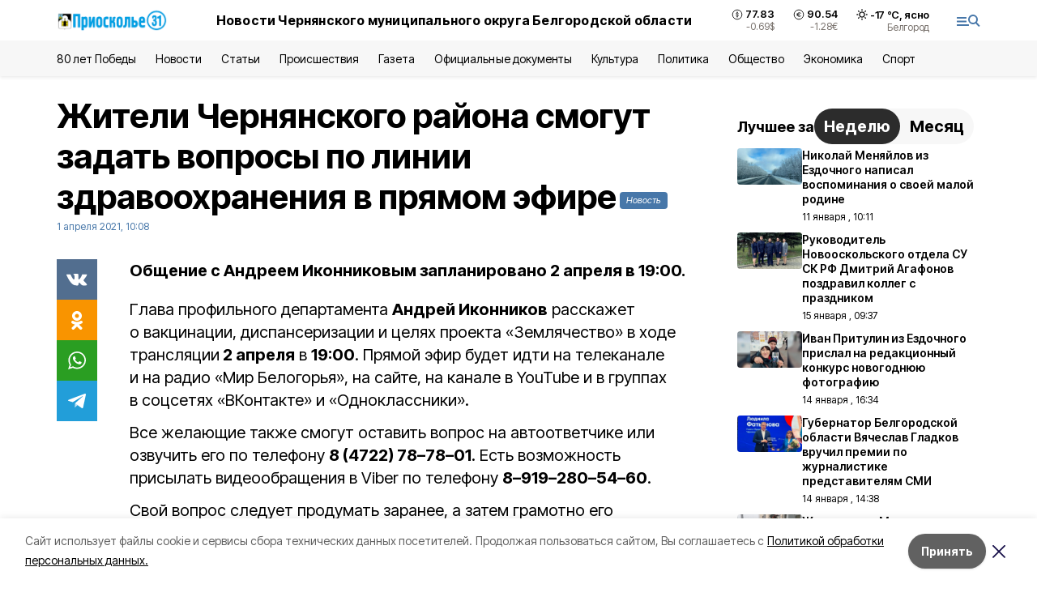

--- FILE ---
content_type: text/html; charset=utf-8
request_url: https://gazeta-prioskolye.ru/news/obshestvo/2021-04-01/zhiteli-chernyanskogo-rayona-smogut-zadat-voprosy-po-linii-zdravoohraneniya-v-pryamom-efire-38470
body_size: 20532
content:
<!DOCTYPE html><html lang="ru" translate="no"><head><link rel="preconnect" href="https://fonts.googleapis.com"/><link rel="preconnect" href="https://fonts.gstatic.com" crossorigin="crossOrigin"/><script>window.yaContextCb = window.yaContextCb || []</script><script src="https://yandex.ru/ads/system/context.js" async=""></script><link rel="preconnect" href="https://fonts.gstatic.com" crossorigin /><meta charSet="utf-8"/><script async="" src="https://jsn.24smi.net/smi.js"></script><script>(window.smiq = window.smiq || []).push();</script><link rel="icon" href="https://gazeta-prioskolye.ru/attachments/615689460046f78a011f9ecf51c61fb07b6ab54c/store/14cf42fef25c7a1c0282ab78c64e393f2305907725bd8082af84e799b330/favicon_pr.ico" type="image/x-icon"/><style>:root {--active-color: #4777A9}</style><style>:root {--links-color: #4777A9</style><meta name="viewport" content="width=1250"/><meta name="yandex-verification" content="fda4f27dc90ef59a"/><meta name="google-site-verification" content="D01FfKcndRLGtzDNQwz-WkzSVOANpPOAltgkkmxZEos"/><meta name="zen-verification"/><meta property="og:url" content="https://gazeta-prioskolye.ru/news/obshestvo/2021-04-01/zhiteli-chernyanskogo-rayona-smogut-zadat-voprosy-po-linii-zdravoohraneniya-v-pryamom-efire-38470"/><meta property="og:type" content="article"/><link rel="canonical" href="https://gazeta-prioskolye.ru/news/obshestvo/2021-04-01/zhiteli-chernyanskogo-rayona-smogut-zadat-voprosy-po-linii-zdravoohraneniya-v-pryamom-efire-38470"/><title>Жители Чернянского района смогут задать вопросы по линии здравоохранения в прямом эфире</title><meta property="og:title" content="Жители Чернянского района смогут задать вопросы по линии здравоохранения в прямом эфире"/><meta property="og:description" content="Общение с Андреем Иконниковым запланировано 2 апреля в 19:00."/><meta name="description" content="Общение с Андреем Иконниковым запланировано 2 апреля в 19:00."/><meta property="vk:image"/><meta property="twitter:image"/><meta property="og:image"/><link rel="amphtml" href="https://gazeta-prioskolye.ru/news/obshestvo/2021-04-01/zhiteli-chernyanskogo-rayona-smogut-zadat-voprosy-po-linii-zdravoohraneniya-v-pryamom-efire-38470?amp=1"/><meta name="next-head-count" content="21"/><link rel="preload" href="/_next/static/css/7525cea062d9ba07.css" as="style"/><link rel="stylesheet" href="/_next/static/css/7525cea062d9ba07.css" data-n-g=""/><link rel="preload" href="/_next/static/css/733cdf5d842729ef.css" as="style"/><link rel="stylesheet" href="/_next/static/css/733cdf5d842729ef.css" data-n-p=""/><link rel="preload" href="/_next/static/css/4afd6468bc212200.css" as="style"/><link rel="stylesheet" href="/_next/static/css/4afd6468bc212200.css"/><noscript data-n-css=""></noscript><script defer="" nomodule="" src="/_next/static/chunks/polyfills-5cd94c89d3acac5f.js"></script><script defer="" src="/_next/static/chunks/9856.ded1cf57c85110af.js"></script><script src="/_next/static/chunks/webpack-606b0d219f2158c5.js" defer=""></script><script src="/_next/static/chunks/framework-568b840ecff66744.js" defer=""></script><script src="/_next/static/chunks/main-b3fb2db701131c64.js" defer=""></script><script src="/_next/static/chunks/pages/_app-732237c6c1065986.js" defer=""></script><script src="/_next/static/chunks/a4c92b5b-8873d9e3e06a0c69.js" defer=""></script><script src="/_next/static/chunks/2642-56c8aeb99d01ffb3.js" defer=""></script><script src="/_next/static/chunks/5917-949cd58c67d4f4f2.js" defer=""></script><script src="/_next/static/chunks/8127-1a99a37dbac18254.js" defer=""></script><script src="/_next/static/chunks/1770-7a6624c724bff677.js" defer=""></script><script src="/_next/static/chunks/7049-9913525f9aae816e.js" defer=""></script><script src="/_next/static/chunks/2260-239c596b6e8c5e9d.js" defer=""></script><script src="/_next/static/chunks/9773-1d20a0b1d40ece9b.js" defer=""></script><script src="/_next/static/chunks/pages/news/%5Brubric%5D/%5Bdate%5D/%5Bslug%5D-f3fe7bf9194c39a1.js" defer=""></script><script src="/_next/static/vJKOEWHQQpt8ahsMjg6QB/_buildManifest.js" defer=""></script><script src="/_next/static/vJKOEWHQQpt8ahsMjg6QB/_ssgManifest.js" defer=""></script><script src="/_next/static/vJKOEWHQQpt8ahsMjg6QB/_middlewareManifest.js" defer=""></script><style data-href="https://fonts.googleapis.com/css2?family=Inter:wght@300;400;600;700;800;900&family=Rubik:wght@400;500;700&family=Manrope:wght@300;700;800&family=Raleway:wght@800;900&family=Montserrat:wght@400;600;700;800;900&display=swap">@font-face{font-family:'Inter';font-style:normal;font-weight:300;font-display:swap;src:url(https://fonts.gstatic.com/s/inter/v19/UcCO3FwrK3iLTeHuS_nVMrMxCp50SjIw2boKoduKmMEVuOKfMZs.woff) format('woff')}@font-face{font-family:'Inter';font-style:normal;font-weight:400;font-display:swap;src:url(https://fonts.gstatic.com/s/inter/v19/UcCO3FwrK3iLTeHuS_nVMrMxCp50SjIw2boKoduKmMEVuLyfMZs.woff) format('woff')}@font-face{font-family:'Inter';font-style:normal;font-weight:600;font-display:swap;src:url(https://fonts.gstatic.com/s/inter/v19/UcCO3FwrK3iLTeHuS_nVMrMxCp50SjIw2boKoduKmMEVuGKYMZs.woff) format('woff')}@font-face{font-family:'Inter';font-style:normal;font-weight:700;font-display:swap;src:url(https://fonts.gstatic.com/s/inter/v19/UcCO3FwrK3iLTeHuS_nVMrMxCp50SjIw2boKoduKmMEVuFuYMZs.woff) format('woff')}@font-face{font-family:'Inter';font-style:normal;font-weight:800;font-display:swap;src:url(https://fonts.gstatic.com/s/inter/v19/UcCO3FwrK3iLTeHuS_nVMrMxCp50SjIw2boKoduKmMEVuDyYMZs.woff) format('woff')}@font-face{font-family:'Inter';font-style:normal;font-weight:900;font-display:swap;src:url(https://fonts.gstatic.com/s/inter/v19/UcCO3FwrK3iLTeHuS_nVMrMxCp50SjIw2boKoduKmMEVuBWYMZs.woff) format('woff')}@font-face{font-family:'Manrope';font-style:normal;font-weight:300;font-display:swap;src:url(https://fonts.gstatic.com/s/manrope/v20/xn7_YHE41ni1AdIRqAuZuw1Bx9mbZk6jFO_G.woff) format('woff')}@font-face{font-family:'Manrope';font-style:normal;font-weight:700;font-display:swap;src:url(https://fonts.gstatic.com/s/manrope/v20/xn7_YHE41ni1AdIRqAuZuw1Bx9mbZk4aE-_G.woff) format('woff')}@font-face{font-family:'Manrope';font-style:normal;font-weight:800;font-display:swap;src:url(https://fonts.gstatic.com/s/manrope/v20/xn7_YHE41ni1AdIRqAuZuw1Bx9mbZk59E-_G.woff) format('woff')}@font-face{font-family:'Montserrat';font-style:normal;font-weight:400;font-display:swap;src:url(https://fonts.gstatic.com/s/montserrat/v31/JTUHjIg1_i6t8kCHKm4532VJOt5-QNFgpCtr6Ew9.woff) format('woff')}@font-face{font-family:'Montserrat';font-style:normal;font-weight:600;font-display:swap;src:url(https://fonts.gstatic.com/s/montserrat/v31/JTUHjIg1_i6t8kCHKm4532VJOt5-QNFgpCu170w9.woff) format('woff')}@font-face{font-family:'Montserrat';font-style:normal;font-weight:700;font-display:swap;src:url(https://fonts.gstatic.com/s/montserrat/v31/JTUHjIg1_i6t8kCHKm4532VJOt5-QNFgpCuM70w9.woff) format('woff')}@font-face{font-family:'Montserrat';font-style:normal;font-weight:800;font-display:swap;src:url(https://fonts.gstatic.com/s/montserrat/v31/JTUHjIg1_i6t8kCHKm4532VJOt5-QNFgpCvr70w9.woff) format('woff')}@font-face{font-family:'Montserrat';font-style:normal;font-weight:900;font-display:swap;src:url(https://fonts.gstatic.com/s/montserrat/v31/JTUHjIg1_i6t8kCHKm4532VJOt5-QNFgpCvC70w9.woff) format('woff')}@font-face{font-family:'Raleway';font-style:normal;font-weight:800;font-display:swap;src:url(https://fonts.gstatic.com/s/raleway/v36/1Ptxg8zYS_SKggPN4iEgvnHyvveLxVtapYCM.woff) format('woff')}@font-face{font-family:'Raleway';font-style:normal;font-weight:900;font-display:swap;src:url(https://fonts.gstatic.com/s/raleway/v36/1Ptxg8zYS_SKggPN4iEgvnHyvveLxVtzpYCM.woff) format('woff')}@font-face{font-family:'Rubik';font-style:normal;font-weight:400;font-display:swap;src:url(https://fonts.gstatic.com/s/rubik/v30/iJWZBXyIfDnIV5PNhY1KTN7Z-Yh-B4i1Uw.woff) format('woff')}@font-face{font-family:'Rubik';font-style:normal;font-weight:500;font-display:swap;src:url(https://fonts.gstatic.com/s/rubik/v30/iJWZBXyIfDnIV5PNhY1KTN7Z-Yh-NYi1Uw.woff) format('woff')}@font-face{font-family:'Rubik';font-style:normal;font-weight:700;font-display:swap;src:url(https://fonts.gstatic.com/s/rubik/v30/iJWZBXyIfDnIV5PNhY1KTN7Z-Yh-4I-1Uw.woff) format('woff')}@font-face{font-family:'Inter';font-style:normal;font-weight:300;font-display:swap;src:url(https://fonts.gstatic.com/s/inter/v19/UcC73FwrK3iLTeHuS_nVMrMxCp50SjIa2JL7W0Q5n-wU.woff2) format('woff2');unicode-range:U+0460-052F,U+1C80-1C8A,U+20B4,U+2DE0-2DFF,U+A640-A69F,U+FE2E-FE2F}@font-face{font-family:'Inter';font-style:normal;font-weight:300;font-display:swap;src:url(https://fonts.gstatic.com/s/inter/v19/UcC73FwrK3iLTeHuS_nVMrMxCp50SjIa0ZL7W0Q5n-wU.woff2) format('woff2');unicode-range:U+0301,U+0400-045F,U+0490-0491,U+04B0-04B1,U+2116}@font-face{font-family:'Inter';font-style:normal;font-weight:300;font-display:swap;src:url(https://fonts.gstatic.com/s/inter/v19/UcC73FwrK3iLTeHuS_nVMrMxCp50SjIa2ZL7W0Q5n-wU.woff2) format('woff2');unicode-range:U+1F00-1FFF}@font-face{font-family:'Inter';font-style:normal;font-weight:300;font-display:swap;src:url(https://fonts.gstatic.com/s/inter/v19/UcC73FwrK3iLTeHuS_nVMrMxCp50SjIa1pL7W0Q5n-wU.woff2) format('woff2');unicode-range:U+0370-0377,U+037A-037F,U+0384-038A,U+038C,U+038E-03A1,U+03A3-03FF}@font-face{font-family:'Inter';font-style:normal;font-weight:300;font-display:swap;src:url(https://fonts.gstatic.com/s/inter/v19/UcC73FwrK3iLTeHuS_nVMrMxCp50SjIa2pL7W0Q5n-wU.woff2) format('woff2');unicode-range:U+0102-0103,U+0110-0111,U+0128-0129,U+0168-0169,U+01A0-01A1,U+01AF-01B0,U+0300-0301,U+0303-0304,U+0308-0309,U+0323,U+0329,U+1EA0-1EF9,U+20AB}@font-face{font-family:'Inter';font-style:normal;font-weight:300;font-display:swap;src:url(https://fonts.gstatic.com/s/inter/v19/UcC73FwrK3iLTeHuS_nVMrMxCp50SjIa25L7W0Q5n-wU.woff2) format('woff2');unicode-range:U+0100-02BA,U+02BD-02C5,U+02C7-02CC,U+02CE-02D7,U+02DD-02FF,U+0304,U+0308,U+0329,U+1D00-1DBF,U+1E00-1E9F,U+1EF2-1EFF,U+2020,U+20A0-20AB,U+20AD-20C0,U+2113,U+2C60-2C7F,U+A720-A7FF}@font-face{font-family:'Inter';font-style:normal;font-weight:300;font-display:swap;src:url(https://fonts.gstatic.com/s/inter/v19/UcC73FwrK3iLTeHuS_nVMrMxCp50SjIa1ZL7W0Q5nw.woff2) format('woff2');unicode-range:U+0000-00FF,U+0131,U+0152-0153,U+02BB-02BC,U+02C6,U+02DA,U+02DC,U+0304,U+0308,U+0329,U+2000-206F,U+20AC,U+2122,U+2191,U+2193,U+2212,U+2215,U+FEFF,U+FFFD}@font-face{font-family:'Inter';font-style:normal;font-weight:400;font-display:swap;src:url(https://fonts.gstatic.com/s/inter/v19/UcC73FwrK3iLTeHuS_nVMrMxCp50SjIa2JL7W0Q5n-wU.woff2) format('woff2');unicode-range:U+0460-052F,U+1C80-1C8A,U+20B4,U+2DE0-2DFF,U+A640-A69F,U+FE2E-FE2F}@font-face{font-family:'Inter';font-style:normal;font-weight:400;font-display:swap;src:url(https://fonts.gstatic.com/s/inter/v19/UcC73FwrK3iLTeHuS_nVMrMxCp50SjIa0ZL7W0Q5n-wU.woff2) format('woff2');unicode-range:U+0301,U+0400-045F,U+0490-0491,U+04B0-04B1,U+2116}@font-face{font-family:'Inter';font-style:normal;font-weight:400;font-display:swap;src:url(https://fonts.gstatic.com/s/inter/v19/UcC73FwrK3iLTeHuS_nVMrMxCp50SjIa2ZL7W0Q5n-wU.woff2) format('woff2');unicode-range:U+1F00-1FFF}@font-face{font-family:'Inter';font-style:normal;font-weight:400;font-display:swap;src:url(https://fonts.gstatic.com/s/inter/v19/UcC73FwrK3iLTeHuS_nVMrMxCp50SjIa1pL7W0Q5n-wU.woff2) format('woff2');unicode-range:U+0370-0377,U+037A-037F,U+0384-038A,U+038C,U+038E-03A1,U+03A3-03FF}@font-face{font-family:'Inter';font-style:normal;font-weight:400;font-display:swap;src:url(https://fonts.gstatic.com/s/inter/v19/UcC73FwrK3iLTeHuS_nVMrMxCp50SjIa2pL7W0Q5n-wU.woff2) format('woff2');unicode-range:U+0102-0103,U+0110-0111,U+0128-0129,U+0168-0169,U+01A0-01A1,U+01AF-01B0,U+0300-0301,U+0303-0304,U+0308-0309,U+0323,U+0329,U+1EA0-1EF9,U+20AB}@font-face{font-family:'Inter';font-style:normal;font-weight:400;font-display:swap;src:url(https://fonts.gstatic.com/s/inter/v19/UcC73FwrK3iLTeHuS_nVMrMxCp50SjIa25L7W0Q5n-wU.woff2) format('woff2');unicode-range:U+0100-02BA,U+02BD-02C5,U+02C7-02CC,U+02CE-02D7,U+02DD-02FF,U+0304,U+0308,U+0329,U+1D00-1DBF,U+1E00-1E9F,U+1EF2-1EFF,U+2020,U+20A0-20AB,U+20AD-20C0,U+2113,U+2C60-2C7F,U+A720-A7FF}@font-face{font-family:'Inter';font-style:normal;font-weight:400;font-display:swap;src:url(https://fonts.gstatic.com/s/inter/v19/UcC73FwrK3iLTeHuS_nVMrMxCp50SjIa1ZL7W0Q5nw.woff2) format('woff2');unicode-range:U+0000-00FF,U+0131,U+0152-0153,U+02BB-02BC,U+02C6,U+02DA,U+02DC,U+0304,U+0308,U+0329,U+2000-206F,U+20AC,U+2122,U+2191,U+2193,U+2212,U+2215,U+FEFF,U+FFFD}@font-face{font-family:'Inter';font-style:normal;font-weight:600;font-display:swap;src:url(https://fonts.gstatic.com/s/inter/v19/UcC73FwrK3iLTeHuS_nVMrMxCp50SjIa2JL7W0Q5n-wU.woff2) format('woff2');unicode-range:U+0460-052F,U+1C80-1C8A,U+20B4,U+2DE0-2DFF,U+A640-A69F,U+FE2E-FE2F}@font-face{font-family:'Inter';font-style:normal;font-weight:600;font-display:swap;src:url(https://fonts.gstatic.com/s/inter/v19/UcC73FwrK3iLTeHuS_nVMrMxCp50SjIa0ZL7W0Q5n-wU.woff2) format('woff2');unicode-range:U+0301,U+0400-045F,U+0490-0491,U+04B0-04B1,U+2116}@font-face{font-family:'Inter';font-style:normal;font-weight:600;font-display:swap;src:url(https://fonts.gstatic.com/s/inter/v19/UcC73FwrK3iLTeHuS_nVMrMxCp50SjIa2ZL7W0Q5n-wU.woff2) format('woff2');unicode-range:U+1F00-1FFF}@font-face{font-family:'Inter';font-style:normal;font-weight:600;font-display:swap;src:url(https://fonts.gstatic.com/s/inter/v19/UcC73FwrK3iLTeHuS_nVMrMxCp50SjIa1pL7W0Q5n-wU.woff2) format('woff2');unicode-range:U+0370-0377,U+037A-037F,U+0384-038A,U+038C,U+038E-03A1,U+03A3-03FF}@font-face{font-family:'Inter';font-style:normal;font-weight:600;font-display:swap;src:url(https://fonts.gstatic.com/s/inter/v19/UcC73FwrK3iLTeHuS_nVMrMxCp50SjIa2pL7W0Q5n-wU.woff2) format('woff2');unicode-range:U+0102-0103,U+0110-0111,U+0128-0129,U+0168-0169,U+01A0-01A1,U+01AF-01B0,U+0300-0301,U+0303-0304,U+0308-0309,U+0323,U+0329,U+1EA0-1EF9,U+20AB}@font-face{font-family:'Inter';font-style:normal;font-weight:600;font-display:swap;src:url(https://fonts.gstatic.com/s/inter/v19/UcC73FwrK3iLTeHuS_nVMrMxCp50SjIa25L7W0Q5n-wU.woff2) format('woff2');unicode-range:U+0100-02BA,U+02BD-02C5,U+02C7-02CC,U+02CE-02D7,U+02DD-02FF,U+0304,U+0308,U+0329,U+1D00-1DBF,U+1E00-1E9F,U+1EF2-1EFF,U+2020,U+20A0-20AB,U+20AD-20C0,U+2113,U+2C60-2C7F,U+A720-A7FF}@font-face{font-family:'Inter';font-style:normal;font-weight:600;font-display:swap;src:url(https://fonts.gstatic.com/s/inter/v19/UcC73FwrK3iLTeHuS_nVMrMxCp50SjIa1ZL7W0Q5nw.woff2) format('woff2');unicode-range:U+0000-00FF,U+0131,U+0152-0153,U+02BB-02BC,U+02C6,U+02DA,U+02DC,U+0304,U+0308,U+0329,U+2000-206F,U+20AC,U+2122,U+2191,U+2193,U+2212,U+2215,U+FEFF,U+FFFD}@font-face{font-family:'Inter';font-style:normal;font-weight:700;font-display:swap;src:url(https://fonts.gstatic.com/s/inter/v19/UcC73FwrK3iLTeHuS_nVMrMxCp50SjIa2JL7W0Q5n-wU.woff2) format('woff2');unicode-range:U+0460-052F,U+1C80-1C8A,U+20B4,U+2DE0-2DFF,U+A640-A69F,U+FE2E-FE2F}@font-face{font-family:'Inter';font-style:normal;font-weight:700;font-display:swap;src:url(https://fonts.gstatic.com/s/inter/v19/UcC73FwrK3iLTeHuS_nVMrMxCp50SjIa0ZL7W0Q5n-wU.woff2) format('woff2');unicode-range:U+0301,U+0400-045F,U+0490-0491,U+04B0-04B1,U+2116}@font-face{font-family:'Inter';font-style:normal;font-weight:700;font-display:swap;src:url(https://fonts.gstatic.com/s/inter/v19/UcC73FwrK3iLTeHuS_nVMrMxCp50SjIa2ZL7W0Q5n-wU.woff2) format('woff2');unicode-range:U+1F00-1FFF}@font-face{font-family:'Inter';font-style:normal;font-weight:700;font-display:swap;src:url(https://fonts.gstatic.com/s/inter/v19/UcC73FwrK3iLTeHuS_nVMrMxCp50SjIa1pL7W0Q5n-wU.woff2) format('woff2');unicode-range:U+0370-0377,U+037A-037F,U+0384-038A,U+038C,U+038E-03A1,U+03A3-03FF}@font-face{font-family:'Inter';font-style:normal;font-weight:700;font-display:swap;src:url(https://fonts.gstatic.com/s/inter/v19/UcC73FwrK3iLTeHuS_nVMrMxCp50SjIa2pL7W0Q5n-wU.woff2) format('woff2');unicode-range:U+0102-0103,U+0110-0111,U+0128-0129,U+0168-0169,U+01A0-01A1,U+01AF-01B0,U+0300-0301,U+0303-0304,U+0308-0309,U+0323,U+0329,U+1EA0-1EF9,U+20AB}@font-face{font-family:'Inter';font-style:normal;font-weight:700;font-display:swap;src:url(https://fonts.gstatic.com/s/inter/v19/UcC73FwrK3iLTeHuS_nVMrMxCp50SjIa25L7W0Q5n-wU.woff2) format('woff2');unicode-range:U+0100-02BA,U+02BD-02C5,U+02C7-02CC,U+02CE-02D7,U+02DD-02FF,U+0304,U+0308,U+0329,U+1D00-1DBF,U+1E00-1E9F,U+1EF2-1EFF,U+2020,U+20A0-20AB,U+20AD-20C0,U+2113,U+2C60-2C7F,U+A720-A7FF}@font-face{font-family:'Inter';font-style:normal;font-weight:700;font-display:swap;src:url(https://fonts.gstatic.com/s/inter/v19/UcC73FwrK3iLTeHuS_nVMrMxCp50SjIa1ZL7W0Q5nw.woff2) format('woff2');unicode-range:U+0000-00FF,U+0131,U+0152-0153,U+02BB-02BC,U+02C6,U+02DA,U+02DC,U+0304,U+0308,U+0329,U+2000-206F,U+20AC,U+2122,U+2191,U+2193,U+2212,U+2215,U+FEFF,U+FFFD}@font-face{font-family:'Inter';font-style:normal;font-weight:800;font-display:swap;src:url(https://fonts.gstatic.com/s/inter/v19/UcC73FwrK3iLTeHuS_nVMrMxCp50SjIa2JL7W0Q5n-wU.woff2) format('woff2');unicode-range:U+0460-052F,U+1C80-1C8A,U+20B4,U+2DE0-2DFF,U+A640-A69F,U+FE2E-FE2F}@font-face{font-family:'Inter';font-style:normal;font-weight:800;font-display:swap;src:url(https://fonts.gstatic.com/s/inter/v19/UcC73FwrK3iLTeHuS_nVMrMxCp50SjIa0ZL7W0Q5n-wU.woff2) format('woff2');unicode-range:U+0301,U+0400-045F,U+0490-0491,U+04B0-04B1,U+2116}@font-face{font-family:'Inter';font-style:normal;font-weight:800;font-display:swap;src:url(https://fonts.gstatic.com/s/inter/v19/UcC73FwrK3iLTeHuS_nVMrMxCp50SjIa2ZL7W0Q5n-wU.woff2) format('woff2');unicode-range:U+1F00-1FFF}@font-face{font-family:'Inter';font-style:normal;font-weight:800;font-display:swap;src:url(https://fonts.gstatic.com/s/inter/v19/UcC73FwrK3iLTeHuS_nVMrMxCp50SjIa1pL7W0Q5n-wU.woff2) format('woff2');unicode-range:U+0370-0377,U+037A-037F,U+0384-038A,U+038C,U+038E-03A1,U+03A3-03FF}@font-face{font-family:'Inter';font-style:normal;font-weight:800;font-display:swap;src:url(https://fonts.gstatic.com/s/inter/v19/UcC73FwrK3iLTeHuS_nVMrMxCp50SjIa2pL7W0Q5n-wU.woff2) format('woff2');unicode-range:U+0102-0103,U+0110-0111,U+0128-0129,U+0168-0169,U+01A0-01A1,U+01AF-01B0,U+0300-0301,U+0303-0304,U+0308-0309,U+0323,U+0329,U+1EA0-1EF9,U+20AB}@font-face{font-family:'Inter';font-style:normal;font-weight:800;font-display:swap;src:url(https://fonts.gstatic.com/s/inter/v19/UcC73FwrK3iLTeHuS_nVMrMxCp50SjIa25L7W0Q5n-wU.woff2) format('woff2');unicode-range:U+0100-02BA,U+02BD-02C5,U+02C7-02CC,U+02CE-02D7,U+02DD-02FF,U+0304,U+0308,U+0329,U+1D00-1DBF,U+1E00-1E9F,U+1EF2-1EFF,U+2020,U+20A0-20AB,U+20AD-20C0,U+2113,U+2C60-2C7F,U+A720-A7FF}@font-face{font-family:'Inter';font-style:normal;font-weight:800;font-display:swap;src:url(https://fonts.gstatic.com/s/inter/v19/UcC73FwrK3iLTeHuS_nVMrMxCp50SjIa1ZL7W0Q5nw.woff2) format('woff2');unicode-range:U+0000-00FF,U+0131,U+0152-0153,U+02BB-02BC,U+02C6,U+02DA,U+02DC,U+0304,U+0308,U+0329,U+2000-206F,U+20AC,U+2122,U+2191,U+2193,U+2212,U+2215,U+FEFF,U+FFFD}@font-face{font-family:'Inter';font-style:normal;font-weight:900;font-display:swap;src:url(https://fonts.gstatic.com/s/inter/v19/UcC73FwrK3iLTeHuS_nVMrMxCp50SjIa2JL7W0Q5n-wU.woff2) format('woff2');unicode-range:U+0460-052F,U+1C80-1C8A,U+20B4,U+2DE0-2DFF,U+A640-A69F,U+FE2E-FE2F}@font-face{font-family:'Inter';font-style:normal;font-weight:900;font-display:swap;src:url(https://fonts.gstatic.com/s/inter/v19/UcC73FwrK3iLTeHuS_nVMrMxCp50SjIa0ZL7W0Q5n-wU.woff2) format('woff2');unicode-range:U+0301,U+0400-045F,U+0490-0491,U+04B0-04B1,U+2116}@font-face{font-family:'Inter';font-style:normal;font-weight:900;font-display:swap;src:url(https://fonts.gstatic.com/s/inter/v19/UcC73FwrK3iLTeHuS_nVMrMxCp50SjIa2ZL7W0Q5n-wU.woff2) format('woff2');unicode-range:U+1F00-1FFF}@font-face{font-family:'Inter';font-style:normal;font-weight:900;font-display:swap;src:url(https://fonts.gstatic.com/s/inter/v19/UcC73FwrK3iLTeHuS_nVMrMxCp50SjIa1pL7W0Q5n-wU.woff2) format('woff2');unicode-range:U+0370-0377,U+037A-037F,U+0384-038A,U+038C,U+038E-03A1,U+03A3-03FF}@font-face{font-family:'Inter';font-style:normal;font-weight:900;font-display:swap;src:url(https://fonts.gstatic.com/s/inter/v19/UcC73FwrK3iLTeHuS_nVMrMxCp50SjIa2pL7W0Q5n-wU.woff2) format('woff2');unicode-range:U+0102-0103,U+0110-0111,U+0128-0129,U+0168-0169,U+01A0-01A1,U+01AF-01B0,U+0300-0301,U+0303-0304,U+0308-0309,U+0323,U+0329,U+1EA0-1EF9,U+20AB}@font-face{font-family:'Inter';font-style:normal;font-weight:900;font-display:swap;src:url(https://fonts.gstatic.com/s/inter/v19/UcC73FwrK3iLTeHuS_nVMrMxCp50SjIa25L7W0Q5n-wU.woff2) format('woff2');unicode-range:U+0100-02BA,U+02BD-02C5,U+02C7-02CC,U+02CE-02D7,U+02DD-02FF,U+0304,U+0308,U+0329,U+1D00-1DBF,U+1E00-1E9F,U+1EF2-1EFF,U+2020,U+20A0-20AB,U+20AD-20C0,U+2113,U+2C60-2C7F,U+A720-A7FF}@font-face{font-family:'Inter';font-style:normal;font-weight:900;font-display:swap;src:url(https://fonts.gstatic.com/s/inter/v19/UcC73FwrK3iLTeHuS_nVMrMxCp50SjIa1ZL7W0Q5nw.woff2) format('woff2');unicode-range:U+0000-00FF,U+0131,U+0152-0153,U+02BB-02BC,U+02C6,U+02DA,U+02DC,U+0304,U+0308,U+0329,U+2000-206F,U+20AC,U+2122,U+2191,U+2193,U+2212,U+2215,U+FEFF,U+FFFD}@font-face{font-family:'Manrope';font-style:normal;font-weight:300;font-display:swap;src:url(https://fonts.gstatic.com/s/manrope/v20/xn7gYHE41ni1AdIRggqxSvfedN62Zw.woff2) format('woff2');unicode-range:U+0460-052F,U+1C80-1C8A,U+20B4,U+2DE0-2DFF,U+A640-A69F,U+FE2E-FE2F}@font-face{font-family:'Manrope';font-style:normal;font-weight:300;font-display:swap;src:url(https://fonts.gstatic.com/s/manrope/v20/xn7gYHE41ni1AdIRggOxSvfedN62Zw.woff2) format('woff2');unicode-range:U+0301,U+0400-045F,U+0490-0491,U+04B0-04B1,U+2116}@font-face{font-family:'Manrope';font-style:normal;font-weight:300;font-display:swap;src:url(https://fonts.gstatic.com/s/manrope/v20/xn7gYHE41ni1AdIRggSxSvfedN62Zw.woff2) format('woff2');unicode-range:U+0370-0377,U+037A-037F,U+0384-038A,U+038C,U+038E-03A1,U+03A3-03FF}@font-face{font-family:'Manrope';font-style:normal;font-weight:300;font-display:swap;src:url(https://fonts.gstatic.com/s/manrope/v20/xn7gYHE41ni1AdIRggixSvfedN62Zw.woff2) format('woff2');unicode-range:U+0102-0103,U+0110-0111,U+0128-0129,U+0168-0169,U+01A0-01A1,U+01AF-01B0,U+0300-0301,U+0303-0304,U+0308-0309,U+0323,U+0329,U+1EA0-1EF9,U+20AB}@font-face{font-family:'Manrope';font-style:normal;font-weight:300;font-display:swap;src:url(https://fonts.gstatic.com/s/manrope/v20/xn7gYHE41ni1AdIRggmxSvfedN62Zw.woff2) format('woff2');unicode-range:U+0100-02BA,U+02BD-02C5,U+02C7-02CC,U+02CE-02D7,U+02DD-02FF,U+0304,U+0308,U+0329,U+1D00-1DBF,U+1E00-1E9F,U+1EF2-1EFF,U+2020,U+20A0-20AB,U+20AD-20C0,U+2113,U+2C60-2C7F,U+A720-A7FF}@font-face{font-family:'Manrope';font-style:normal;font-weight:300;font-display:swap;src:url(https://fonts.gstatic.com/s/manrope/v20/xn7gYHE41ni1AdIRggexSvfedN4.woff2) format('woff2');unicode-range:U+0000-00FF,U+0131,U+0152-0153,U+02BB-02BC,U+02C6,U+02DA,U+02DC,U+0304,U+0308,U+0329,U+2000-206F,U+20AC,U+2122,U+2191,U+2193,U+2212,U+2215,U+FEFF,U+FFFD}@font-face{font-family:'Manrope';font-style:normal;font-weight:700;font-display:swap;src:url(https://fonts.gstatic.com/s/manrope/v20/xn7gYHE41ni1AdIRggqxSvfedN62Zw.woff2) format('woff2');unicode-range:U+0460-052F,U+1C80-1C8A,U+20B4,U+2DE0-2DFF,U+A640-A69F,U+FE2E-FE2F}@font-face{font-family:'Manrope';font-style:normal;font-weight:700;font-display:swap;src:url(https://fonts.gstatic.com/s/manrope/v20/xn7gYHE41ni1AdIRggOxSvfedN62Zw.woff2) format('woff2');unicode-range:U+0301,U+0400-045F,U+0490-0491,U+04B0-04B1,U+2116}@font-face{font-family:'Manrope';font-style:normal;font-weight:700;font-display:swap;src:url(https://fonts.gstatic.com/s/manrope/v20/xn7gYHE41ni1AdIRggSxSvfedN62Zw.woff2) format('woff2');unicode-range:U+0370-0377,U+037A-037F,U+0384-038A,U+038C,U+038E-03A1,U+03A3-03FF}@font-face{font-family:'Manrope';font-style:normal;font-weight:700;font-display:swap;src:url(https://fonts.gstatic.com/s/manrope/v20/xn7gYHE41ni1AdIRggixSvfedN62Zw.woff2) format('woff2');unicode-range:U+0102-0103,U+0110-0111,U+0128-0129,U+0168-0169,U+01A0-01A1,U+01AF-01B0,U+0300-0301,U+0303-0304,U+0308-0309,U+0323,U+0329,U+1EA0-1EF9,U+20AB}@font-face{font-family:'Manrope';font-style:normal;font-weight:700;font-display:swap;src:url(https://fonts.gstatic.com/s/manrope/v20/xn7gYHE41ni1AdIRggmxSvfedN62Zw.woff2) format('woff2');unicode-range:U+0100-02BA,U+02BD-02C5,U+02C7-02CC,U+02CE-02D7,U+02DD-02FF,U+0304,U+0308,U+0329,U+1D00-1DBF,U+1E00-1E9F,U+1EF2-1EFF,U+2020,U+20A0-20AB,U+20AD-20C0,U+2113,U+2C60-2C7F,U+A720-A7FF}@font-face{font-family:'Manrope';font-style:normal;font-weight:700;font-display:swap;src:url(https://fonts.gstatic.com/s/manrope/v20/xn7gYHE41ni1AdIRggexSvfedN4.woff2) format('woff2');unicode-range:U+0000-00FF,U+0131,U+0152-0153,U+02BB-02BC,U+02C6,U+02DA,U+02DC,U+0304,U+0308,U+0329,U+2000-206F,U+20AC,U+2122,U+2191,U+2193,U+2212,U+2215,U+FEFF,U+FFFD}@font-face{font-family:'Manrope';font-style:normal;font-weight:800;font-display:swap;src:url(https://fonts.gstatic.com/s/manrope/v20/xn7gYHE41ni1AdIRggqxSvfedN62Zw.woff2) format('woff2');unicode-range:U+0460-052F,U+1C80-1C8A,U+20B4,U+2DE0-2DFF,U+A640-A69F,U+FE2E-FE2F}@font-face{font-family:'Manrope';font-style:normal;font-weight:800;font-display:swap;src:url(https://fonts.gstatic.com/s/manrope/v20/xn7gYHE41ni1AdIRggOxSvfedN62Zw.woff2) format('woff2');unicode-range:U+0301,U+0400-045F,U+0490-0491,U+04B0-04B1,U+2116}@font-face{font-family:'Manrope';font-style:normal;font-weight:800;font-display:swap;src:url(https://fonts.gstatic.com/s/manrope/v20/xn7gYHE41ni1AdIRggSxSvfedN62Zw.woff2) format('woff2');unicode-range:U+0370-0377,U+037A-037F,U+0384-038A,U+038C,U+038E-03A1,U+03A3-03FF}@font-face{font-family:'Manrope';font-style:normal;font-weight:800;font-display:swap;src:url(https://fonts.gstatic.com/s/manrope/v20/xn7gYHE41ni1AdIRggixSvfedN62Zw.woff2) format('woff2');unicode-range:U+0102-0103,U+0110-0111,U+0128-0129,U+0168-0169,U+01A0-01A1,U+01AF-01B0,U+0300-0301,U+0303-0304,U+0308-0309,U+0323,U+0329,U+1EA0-1EF9,U+20AB}@font-face{font-family:'Manrope';font-style:normal;font-weight:800;font-display:swap;src:url(https://fonts.gstatic.com/s/manrope/v20/xn7gYHE41ni1AdIRggmxSvfedN62Zw.woff2) format('woff2');unicode-range:U+0100-02BA,U+02BD-02C5,U+02C7-02CC,U+02CE-02D7,U+02DD-02FF,U+0304,U+0308,U+0329,U+1D00-1DBF,U+1E00-1E9F,U+1EF2-1EFF,U+2020,U+20A0-20AB,U+20AD-20C0,U+2113,U+2C60-2C7F,U+A720-A7FF}@font-face{font-family:'Manrope';font-style:normal;font-weight:800;font-display:swap;src:url(https://fonts.gstatic.com/s/manrope/v20/xn7gYHE41ni1AdIRggexSvfedN4.woff2) format('woff2');unicode-range:U+0000-00FF,U+0131,U+0152-0153,U+02BB-02BC,U+02C6,U+02DA,U+02DC,U+0304,U+0308,U+0329,U+2000-206F,U+20AC,U+2122,U+2191,U+2193,U+2212,U+2215,U+FEFF,U+FFFD}@font-face{font-family:'Montserrat';font-style:normal;font-weight:400;font-display:swap;src:url(https://fonts.gstatic.com/s/montserrat/v31/JTUSjIg1_i6t8kCHKm459WRhyyTh89ZNpQ.woff2) format('woff2');unicode-range:U+0460-052F,U+1C80-1C8A,U+20B4,U+2DE0-2DFF,U+A640-A69F,U+FE2E-FE2F}@font-face{font-family:'Montserrat';font-style:normal;font-weight:400;font-display:swap;src:url(https://fonts.gstatic.com/s/montserrat/v31/JTUSjIg1_i6t8kCHKm459W1hyyTh89ZNpQ.woff2) format('woff2');unicode-range:U+0301,U+0400-045F,U+0490-0491,U+04B0-04B1,U+2116}@font-face{font-family:'Montserrat';font-style:normal;font-weight:400;font-display:swap;src:url(https://fonts.gstatic.com/s/montserrat/v31/JTUSjIg1_i6t8kCHKm459WZhyyTh89ZNpQ.woff2) format('woff2');unicode-range:U+0102-0103,U+0110-0111,U+0128-0129,U+0168-0169,U+01A0-01A1,U+01AF-01B0,U+0300-0301,U+0303-0304,U+0308-0309,U+0323,U+0329,U+1EA0-1EF9,U+20AB}@font-face{font-family:'Montserrat';font-style:normal;font-weight:400;font-display:swap;src:url(https://fonts.gstatic.com/s/montserrat/v31/JTUSjIg1_i6t8kCHKm459WdhyyTh89ZNpQ.woff2) format('woff2');unicode-range:U+0100-02BA,U+02BD-02C5,U+02C7-02CC,U+02CE-02D7,U+02DD-02FF,U+0304,U+0308,U+0329,U+1D00-1DBF,U+1E00-1E9F,U+1EF2-1EFF,U+2020,U+20A0-20AB,U+20AD-20C0,U+2113,U+2C60-2C7F,U+A720-A7FF}@font-face{font-family:'Montserrat';font-style:normal;font-weight:400;font-display:swap;src:url(https://fonts.gstatic.com/s/montserrat/v31/JTUSjIg1_i6t8kCHKm459WlhyyTh89Y.woff2) format('woff2');unicode-range:U+0000-00FF,U+0131,U+0152-0153,U+02BB-02BC,U+02C6,U+02DA,U+02DC,U+0304,U+0308,U+0329,U+2000-206F,U+20AC,U+2122,U+2191,U+2193,U+2212,U+2215,U+FEFF,U+FFFD}@font-face{font-family:'Montserrat';font-style:normal;font-weight:600;font-display:swap;src:url(https://fonts.gstatic.com/s/montserrat/v31/JTUSjIg1_i6t8kCHKm459WRhyyTh89ZNpQ.woff2) format('woff2');unicode-range:U+0460-052F,U+1C80-1C8A,U+20B4,U+2DE0-2DFF,U+A640-A69F,U+FE2E-FE2F}@font-face{font-family:'Montserrat';font-style:normal;font-weight:600;font-display:swap;src:url(https://fonts.gstatic.com/s/montserrat/v31/JTUSjIg1_i6t8kCHKm459W1hyyTh89ZNpQ.woff2) format('woff2');unicode-range:U+0301,U+0400-045F,U+0490-0491,U+04B0-04B1,U+2116}@font-face{font-family:'Montserrat';font-style:normal;font-weight:600;font-display:swap;src:url(https://fonts.gstatic.com/s/montserrat/v31/JTUSjIg1_i6t8kCHKm459WZhyyTh89ZNpQ.woff2) format('woff2');unicode-range:U+0102-0103,U+0110-0111,U+0128-0129,U+0168-0169,U+01A0-01A1,U+01AF-01B0,U+0300-0301,U+0303-0304,U+0308-0309,U+0323,U+0329,U+1EA0-1EF9,U+20AB}@font-face{font-family:'Montserrat';font-style:normal;font-weight:600;font-display:swap;src:url(https://fonts.gstatic.com/s/montserrat/v31/JTUSjIg1_i6t8kCHKm459WdhyyTh89ZNpQ.woff2) format('woff2');unicode-range:U+0100-02BA,U+02BD-02C5,U+02C7-02CC,U+02CE-02D7,U+02DD-02FF,U+0304,U+0308,U+0329,U+1D00-1DBF,U+1E00-1E9F,U+1EF2-1EFF,U+2020,U+20A0-20AB,U+20AD-20C0,U+2113,U+2C60-2C7F,U+A720-A7FF}@font-face{font-family:'Montserrat';font-style:normal;font-weight:600;font-display:swap;src:url(https://fonts.gstatic.com/s/montserrat/v31/JTUSjIg1_i6t8kCHKm459WlhyyTh89Y.woff2) format('woff2');unicode-range:U+0000-00FF,U+0131,U+0152-0153,U+02BB-02BC,U+02C6,U+02DA,U+02DC,U+0304,U+0308,U+0329,U+2000-206F,U+20AC,U+2122,U+2191,U+2193,U+2212,U+2215,U+FEFF,U+FFFD}@font-face{font-family:'Montserrat';font-style:normal;font-weight:700;font-display:swap;src:url(https://fonts.gstatic.com/s/montserrat/v31/JTUSjIg1_i6t8kCHKm459WRhyyTh89ZNpQ.woff2) format('woff2');unicode-range:U+0460-052F,U+1C80-1C8A,U+20B4,U+2DE0-2DFF,U+A640-A69F,U+FE2E-FE2F}@font-face{font-family:'Montserrat';font-style:normal;font-weight:700;font-display:swap;src:url(https://fonts.gstatic.com/s/montserrat/v31/JTUSjIg1_i6t8kCHKm459W1hyyTh89ZNpQ.woff2) format('woff2');unicode-range:U+0301,U+0400-045F,U+0490-0491,U+04B0-04B1,U+2116}@font-face{font-family:'Montserrat';font-style:normal;font-weight:700;font-display:swap;src:url(https://fonts.gstatic.com/s/montserrat/v31/JTUSjIg1_i6t8kCHKm459WZhyyTh89ZNpQ.woff2) format('woff2');unicode-range:U+0102-0103,U+0110-0111,U+0128-0129,U+0168-0169,U+01A0-01A1,U+01AF-01B0,U+0300-0301,U+0303-0304,U+0308-0309,U+0323,U+0329,U+1EA0-1EF9,U+20AB}@font-face{font-family:'Montserrat';font-style:normal;font-weight:700;font-display:swap;src:url(https://fonts.gstatic.com/s/montserrat/v31/JTUSjIg1_i6t8kCHKm459WdhyyTh89ZNpQ.woff2) format('woff2');unicode-range:U+0100-02BA,U+02BD-02C5,U+02C7-02CC,U+02CE-02D7,U+02DD-02FF,U+0304,U+0308,U+0329,U+1D00-1DBF,U+1E00-1E9F,U+1EF2-1EFF,U+2020,U+20A0-20AB,U+20AD-20C0,U+2113,U+2C60-2C7F,U+A720-A7FF}@font-face{font-family:'Montserrat';font-style:normal;font-weight:700;font-display:swap;src:url(https://fonts.gstatic.com/s/montserrat/v31/JTUSjIg1_i6t8kCHKm459WlhyyTh89Y.woff2) format('woff2');unicode-range:U+0000-00FF,U+0131,U+0152-0153,U+02BB-02BC,U+02C6,U+02DA,U+02DC,U+0304,U+0308,U+0329,U+2000-206F,U+20AC,U+2122,U+2191,U+2193,U+2212,U+2215,U+FEFF,U+FFFD}@font-face{font-family:'Montserrat';font-style:normal;font-weight:800;font-display:swap;src:url(https://fonts.gstatic.com/s/montserrat/v31/JTUSjIg1_i6t8kCHKm459WRhyyTh89ZNpQ.woff2) format('woff2');unicode-range:U+0460-052F,U+1C80-1C8A,U+20B4,U+2DE0-2DFF,U+A640-A69F,U+FE2E-FE2F}@font-face{font-family:'Montserrat';font-style:normal;font-weight:800;font-display:swap;src:url(https://fonts.gstatic.com/s/montserrat/v31/JTUSjIg1_i6t8kCHKm459W1hyyTh89ZNpQ.woff2) format('woff2');unicode-range:U+0301,U+0400-045F,U+0490-0491,U+04B0-04B1,U+2116}@font-face{font-family:'Montserrat';font-style:normal;font-weight:800;font-display:swap;src:url(https://fonts.gstatic.com/s/montserrat/v31/JTUSjIg1_i6t8kCHKm459WZhyyTh89ZNpQ.woff2) format('woff2');unicode-range:U+0102-0103,U+0110-0111,U+0128-0129,U+0168-0169,U+01A0-01A1,U+01AF-01B0,U+0300-0301,U+0303-0304,U+0308-0309,U+0323,U+0329,U+1EA0-1EF9,U+20AB}@font-face{font-family:'Montserrat';font-style:normal;font-weight:800;font-display:swap;src:url(https://fonts.gstatic.com/s/montserrat/v31/JTUSjIg1_i6t8kCHKm459WdhyyTh89ZNpQ.woff2) format('woff2');unicode-range:U+0100-02BA,U+02BD-02C5,U+02C7-02CC,U+02CE-02D7,U+02DD-02FF,U+0304,U+0308,U+0329,U+1D00-1DBF,U+1E00-1E9F,U+1EF2-1EFF,U+2020,U+20A0-20AB,U+20AD-20C0,U+2113,U+2C60-2C7F,U+A720-A7FF}@font-face{font-family:'Montserrat';font-style:normal;font-weight:800;font-display:swap;src:url(https://fonts.gstatic.com/s/montserrat/v31/JTUSjIg1_i6t8kCHKm459WlhyyTh89Y.woff2) format('woff2');unicode-range:U+0000-00FF,U+0131,U+0152-0153,U+02BB-02BC,U+02C6,U+02DA,U+02DC,U+0304,U+0308,U+0329,U+2000-206F,U+20AC,U+2122,U+2191,U+2193,U+2212,U+2215,U+FEFF,U+FFFD}@font-face{font-family:'Montserrat';font-style:normal;font-weight:900;font-display:swap;src:url(https://fonts.gstatic.com/s/montserrat/v31/JTUSjIg1_i6t8kCHKm459WRhyyTh89ZNpQ.woff2) format('woff2');unicode-range:U+0460-052F,U+1C80-1C8A,U+20B4,U+2DE0-2DFF,U+A640-A69F,U+FE2E-FE2F}@font-face{font-family:'Montserrat';font-style:normal;font-weight:900;font-display:swap;src:url(https://fonts.gstatic.com/s/montserrat/v31/JTUSjIg1_i6t8kCHKm459W1hyyTh89ZNpQ.woff2) format('woff2');unicode-range:U+0301,U+0400-045F,U+0490-0491,U+04B0-04B1,U+2116}@font-face{font-family:'Montserrat';font-style:normal;font-weight:900;font-display:swap;src:url(https://fonts.gstatic.com/s/montserrat/v31/JTUSjIg1_i6t8kCHKm459WZhyyTh89ZNpQ.woff2) format('woff2');unicode-range:U+0102-0103,U+0110-0111,U+0128-0129,U+0168-0169,U+01A0-01A1,U+01AF-01B0,U+0300-0301,U+0303-0304,U+0308-0309,U+0323,U+0329,U+1EA0-1EF9,U+20AB}@font-face{font-family:'Montserrat';font-style:normal;font-weight:900;font-display:swap;src:url(https://fonts.gstatic.com/s/montserrat/v31/JTUSjIg1_i6t8kCHKm459WdhyyTh89ZNpQ.woff2) format('woff2');unicode-range:U+0100-02BA,U+02BD-02C5,U+02C7-02CC,U+02CE-02D7,U+02DD-02FF,U+0304,U+0308,U+0329,U+1D00-1DBF,U+1E00-1E9F,U+1EF2-1EFF,U+2020,U+20A0-20AB,U+20AD-20C0,U+2113,U+2C60-2C7F,U+A720-A7FF}@font-face{font-family:'Montserrat';font-style:normal;font-weight:900;font-display:swap;src:url(https://fonts.gstatic.com/s/montserrat/v31/JTUSjIg1_i6t8kCHKm459WlhyyTh89Y.woff2) format('woff2');unicode-range:U+0000-00FF,U+0131,U+0152-0153,U+02BB-02BC,U+02C6,U+02DA,U+02DC,U+0304,U+0308,U+0329,U+2000-206F,U+20AC,U+2122,U+2191,U+2193,U+2212,U+2215,U+FEFF,U+FFFD}@font-face{font-family:'Raleway';font-style:normal;font-weight:800;font-display:swap;src:url(https://fonts.gstatic.com/s/raleway/v36/1Ptug8zYS_SKggPNyCAIT4ttDfCmxA.woff2) format('woff2');unicode-range:U+0460-052F,U+1C80-1C8A,U+20B4,U+2DE0-2DFF,U+A640-A69F,U+FE2E-FE2F}@font-face{font-family:'Raleway';font-style:normal;font-weight:800;font-display:swap;src:url(https://fonts.gstatic.com/s/raleway/v36/1Ptug8zYS_SKggPNyCkIT4ttDfCmxA.woff2) format('woff2');unicode-range:U+0301,U+0400-045F,U+0490-0491,U+04B0-04B1,U+2116}@font-face{font-family:'Raleway';font-style:normal;font-weight:800;font-display:swap;src:url(https://fonts.gstatic.com/s/raleway/v36/1Ptug8zYS_SKggPNyCIIT4ttDfCmxA.woff2) format('woff2');unicode-range:U+0102-0103,U+0110-0111,U+0128-0129,U+0168-0169,U+01A0-01A1,U+01AF-01B0,U+0300-0301,U+0303-0304,U+0308-0309,U+0323,U+0329,U+1EA0-1EF9,U+20AB}@font-face{font-family:'Raleway';font-style:normal;font-weight:800;font-display:swap;src:url(https://fonts.gstatic.com/s/raleway/v36/1Ptug8zYS_SKggPNyCMIT4ttDfCmxA.woff2) format('woff2');unicode-range:U+0100-02BA,U+02BD-02C5,U+02C7-02CC,U+02CE-02D7,U+02DD-02FF,U+0304,U+0308,U+0329,U+1D00-1DBF,U+1E00-1E9F,U+1EF2-1EFF,U+2020,U+20A0-20AB,U+20AD-20C0,U+2113,U+2C60-2C7F,U+A720-A7FF}@font-face{font-family:'Raleway';font-style:normal;font-weight:800;font-display:swap;src:url(https://fonts.gstatic.com/s/raleway/v36/1Ptug8zYS_SKggPNyC0IT4ttDfA.woff2) format('woff2');unicode-range:U+0000-00FF,U+0131,U+0152-0153,U+02BB-02BC,U+02C6,U+02DA,U+02DC,U+0304,U+0308,U+0329,U+2000-206F,U+20AC,U+2122,U+2191,U+2193,U+2212,U+2215,U+FEFF,U+FFFD}@font-face{font-family:'Raleway';font-style:normal;font-weight:900;font-display:swap;src:url(https://fonts.gstatic.com/s/raleway/v36/1Ptug8zYS_SKggPNyCAIT4ttDfCmxA.woff2) format('woff2');unicode-range:U+0460-052F,U+1C80-1C8A,U+20B4,U+2DE0-2DFF,U+A640-A69F,U+FE2E-FE2F}@font-face{font-family:'Raleway';font-style:normal;font-weight:900;font-display:swap;src:url(https://fonts.gstatic.com/s/raleway/v36/1Ptug8zYS_SKggPNyCkIT4ttDfCmxA.woff2) format('woff2');unicode-range:U+0301,U+0400-045F,U+0490-0491,U+04B0-04B1,U+2116}@font-face{font-family:'Raleway';font-style:normal;font-weight:900;font-display:swap;src:url(https://fonts.gstatic.com/s/raleway/v36/1Ptug8zYS_SKggPNyCIIT4ttDfCmxA.woff2) format('woff2');unicode-range:U+0102-0103,U+0110-0111,U+0128-0129,U+0168-0169,U+01A0-01A1,U+01AF-01B0,U+0300-0301,U+0303-0304,U+0308-0309,U+0323,U+0329,U+1EA0-1EF9,U+20AB}@font-face{font-family:'Raleway';font-style:normal;font-weight:900;font-display:swap;src:url(https://fonts.gstatic.com/s/raleway/v36/1Ptug8zYS_SKggPNyCMIT4ttDfCmxA.woff2) format('woff2');unicode-range:U+0100-02BA,U+02BD-02C5,U+02C7-02CC,U+02CE-02D7,U+02DD-02FF,U+0304,U+0308,U+0329,U+1D00-1DBF,U+1E00-1E9F,U+1EF2-1EFF,U+2020,U+20A0-20AB,U+20AD-20C0,U+2113,U+2C60-2C7F,U+A720-A7FF}@font-face{font-family:'Raleway';font-style:normal;font-weight:900;font-display:swap;src:url(https://fonts.gstatic.com/s/raleway/v36/1Ptug8zYS_SKggPNyC0IT4ttDfA.woff2) format('woff2');unicode-range:U+0000-00FF,U+0131,U+0152-0153,U+02BB-02BC,U+02C6,U+02DA,U+02DC,U+0304,U+0308,U+0329,U+2000-206F,U+20AC,U+2122,U+2191,U+2193,U+2212,U+2215,U+FEFF,U+FFFD}@font-face{font-family:'Rubik';font-style:normal;font-weight:400;font-display:swap;src:url(https://fonts.gstatic.com/s/rubik/v30/iJWKBXyIfDnIV7nErXyw023e1Ik.woff2) format('woff2');unicode-range:U+0600-06FF,U+0750-077F,U+0870-088E,U+0890-0891,U+0897-08E1,U+08E3-08FF,U+200C-200E,U+2010-2011,U+204F,U+2E41,U+FB50-FDFF,U+FE70-FE74,U+FE76-FEFC,U+102E0-102FB,U+10E60-10E7E,U+10EC2-10EC4,U+10EFC-10EFF,U+1EE00-1EE03,U+1EE05-1EE1F,U+1EE21-1EE22,U+1EE24,U+1EE27,U+1EE29-1EE32,U+1EE34-1EE37,U+1EE39,U+1EE3B,U+1EE42,U+1EE47,U+1EE49,U+1EE4B,U+1EE4D-1EE4F,U+1EE51-1EE52,U+1EE54,U+1EE57,U+1EE59,U+1EE5B,U+1EE5D,U+1EE5F,U+1EE61-1EE62,U+1EE64,U+1EE67-1EE6A,U+1EE6C-1EE72,U+1EE74-1EE77,U+1EE79-1EE7C,U+1EE7E,U+1EE80-1EE89,U+1EE8B-1EE9B,U+1EEA1-1EEA3,U+1EEA5-1EEA9,U+1EEAB-1EEBB,U+1EEF0-1EEF1}@font-face{font-family:'Rubik';font-style:normal;font-weight:400;font-display:swap;src:url(https://fonts.gstatic.com/s/rubik/v30/iJWKBXyIfDnIV7nMrXyw023e1Ik.woff2) format('woff2');unicode-range:U+0460-052F,U+1C80-1C8A,U+20B4,U+2DE0-2DFF,U+A640-A69F,U+FE2E-FE2F}@font-face{font-family:'Rubik';font-style:normal;font-weight:400;font-display:swap;src:url(https://fonts.gstatic.com/s/rubik/v30/iJWKBXyIfDnIV7nFrXyw023e1Ik.woff2) format('woff2');unicode-range:U+0301,U+0400-045F,U+0490-0491,U+04B0-04B1,U+2116}@font-face{font-family:'Rubik';font-style:normal;font-weight:400;font-display:swap;src:url(https://fonts.gstatic.com/s/rubik/v30/iJWKBXyIfDnIV7nDrXyw023e1Ik.woff2) format('woff2');unicode-range:U+0307-0308,U+0590-05FF,U+200C-2010,U+20AA,U+25CC,U+FB1D-FB4F}@font-face{font-family:'Rubik';font-style:normal;font-weight:400;font-display:swap;src:url(https://fonts.gstatic.com/s/rubik/v30/iJWKBXyIfDnIV7nPrXyw023e1Ik.woff2) format('woff2');unicode-range:U+0100-02BA,U+02BD-02C5,U+02C7-02CC,U+02CE-02D7,U+02DD-02FF,U+0304,U+0308,U+0329,U+1D00-1DBF,U+1E00-1E9F,U+1EF2-1EFF,U+2020,U+20A0-20AB,U+20AD-20C0,U+2113,U+2C60-2C7F,U+A720-A7FF}@font-face{font-family:'Rubik';font-style:normal;font-weight:400;font-display:swap;src:url(https://fonts.gstatic.com/s/rubik/v30/iJWKBXyIfDnIV7nBrXyw023e.woff2) format('woff2');unicode-range:U+0000-00FF,U+0131,U+0152-0153,U+02BB-02BC,U+02C6,U+02DA,U+02DC,U+0304,U+0308,U+0329,U+2000-206F,U+20AC,U+2122,U+2191,U+2193,U+2212,U+2215,U+FEFF,U+FFFD}@font-face{font-family:'Rubik';font-style:normal;font-weight:500;font-display:swap;src:url(https://fonts.gstatic.com/s/rubik/v30/iJWKBXyIfDnIV7nErXyw023e1Ik.woff2) format('woff2');unicode-range:U+0600-06FF,U+0750-077F,U+0870-088E,U+0890-0891,U+0897-08E1,U+08E3-08FF,U+200C-200E,U+2010-2011,U+204F,U+2E41,U+FB50-FDFF,U+FE70-FE74,U+FE76-FEFC,U+102E0-102FB,U+10E60-10E7E,U+10EC2-10EC4,U+10EFC-10EFF,U+1EE00-1EE03,U+1EE05-1EE1F,U+1EE21-1EE22,U+1EE24,U+1EE27,U+1EE29-1EE32,U+1EE34-1EE37,U+1EE39,U+1EE3B,U+1EE42,U+1EE47,U+1EE49,U+1EE4B,U+1EE4D-1EE4F,U+1EE51-1EE52,U+1EE54,U+1EE57,U+1EE59,U+1EE5B,U+1EE5D,U+1EE5F,U+1EE61-1EE62,U+1EE64,U+1EE67-1EE6A,U+1EE6C-1EE72,U+1EE74-1EE77,U+1EE79-1EE7C,U+1EE7E,U+1EE80-1EE89,U+1EE8B-1EE9B,U+1EEA1-1EEA3,U+1EEA5-1EEA9,U+1EEAB-1EEBB,U+1EEF0-1EEF1}@font-face{font-family:'Rubik';font-style:normal;font-weight:500;font-display:swap;src:url(https://fonts.gstatic.com/s/rubik/v30/iJWKBXyIfDnIV7nMrXyw023e1Ik.woff2) format('woff2');unicode-range:U+0460-052F,U+1C80-1C8A,U+20B4,U+2DE0-2DFF,U+A640-A69F,U+FE2E-FE2F}@font-face{font-family:'Rubik';font-style:normal;font-weight:500;font-display:swap;src:url(https://fonts.gstatic.com/s/rubik/v30/iJWKBXyIfDnIV7nFrXyw023e1Ik.woff2) format('woff2');unicode-range:U+0301,U+0400-045F,U+0490-0491,U+04B0-04B1,U+2116}@font-face{font-family:'Rubik';font-style:normal;font-weight:500;font-display:swap;src:url(https://fonts.gstatic.com/s/rubik/v30/iJWKBXyIfDnIV7nDrXyw023e1Ik.woff2) format('woff2');unicode-range:U+0307-0308,U+0590-05FF,U+200C-2010,U+20AA,U+25CC,U+FB1D-FB4F}@font-face{font-family:'Rubik';font-style:normal;font-weight:500;font-display:swap;src:url(https://fonts.gstatic.com/s/rubik/v30/iJWKBXyIfDnIV7nPrXyw023e1Ik.woff2) format('woff2');unicode-range:U+0100-02BA,U+02BD-02C5,U+02C7-02CC,U+02CE-02D7,U+02DD-02FF,U+0304,U+0308,U+0329,U+1D00-1DBF,U+1E00-1E9F,U+1EF2-1EFF,U+2020,U+20A0-20AB,U+20AD-20C0,U+2113,U+2C60-2C7F,U+A720-A7FF}@font-face{font-family:'Rubik';font-style:normal;font-weight:500;font-display:swap;src:url(https://fonts.gstatic.com/s/rubik/v30/iJWKBXyIfDnIV7nBrXyw023e.woff2) format('woff2');unicode-range:U+0000-00FF,U+0131,U+0152-0153,U+02BB-02BC,U+02C6,U+02DA,U+02DC,U+0304,U+0308,U+0329,U+2000-206F,U+20AC,U+2122,U+2191,U+2193,U+2212,U+2215,U+FEFF,U+FFFD}@font-face{font-family:'Rubik';font-style:normal;font-weight:700;font-display:swap;src:url(https://fonts.gstatic.com/s/rubik/v30/iJWKBXyIfDnIV7nErXyw023e1Ik.woff2) format('woff2');unicode-range:U+0600-06FF,U+0750-077F,U+0870-088E,U+0890-0891,U+0897-08E1,U+08E3-08FF,U+200C-200E,U+2010-2011,U+204F,U+2E41,U+FB50-FDFF,U+FE70-FE74,U+FE76-FEFC,U+102E0-102FB,U+10E60-10E7E,U+10EC2-10EC4,U+10EFC-10EFF,U+1EE00-1EE03,U+1EE05-1EE1F,U+1EE21-1EE22,U+1EE24,U+1EE27,U+1EE29-1EE32,U+1EE34-1EE37,U+1EE39,U+1EE3B,U+1EE42,U+1EE47,U+1EE49,U+1EE4B,U+1EE4D-1EE4F,U+1EE51-1EE52,U+1EE54,U+1EE57,U+1EE59,U+1EE5B,U+1EE5D,U+1EE5F,U+1EE61-1EE62,U+1EE64,U+1EE67-1EE6A,U+1EE6C-1EE72,U+1EE74-1EE77,U+1EE79-1EE7C,U+1EE7E,U+1EE80-1EE89,U+1EE8B-1EE9B,U+1EEA1-1EEA3,U+1EEA5-1EEA9,U+1EEAB-1EEBB,U+1EEF0-1EEF1}@font-face{font-family:'Rubik';font-style:normal;font-weight:700;font-display:swap;src:url(https://fonts.gstatic.com/s/rubik/v30/iJWKBXyIfDnIV7nMrXyw023e1Ik.woff2) format('woff2');unicode-range:U+0460-052F,U+1C80-1C8A,U+20B4,U+2DE0-2DFF,U+A640-A69F,U+FE2E-FE2F}@font-face{font-family:'Rubik';font-style:normal;font-weight:700;font-display:swap;src:url(https://fonts.gstatic.com/s/rubik/v30/iJWKBXyIfDnIV7nFrXyw023e1Ik.woff2) format('woff2');unicode-range:U+0301,U+0400-045F,U+0490-0491,U+04B0-04B1,U+2116}@font-face{font-family:'Rubik';font-style:normal;font-weight:700;font-display:swap;src:url(https://fonts.gstatic.com/s/rubik/v30/iJWKBXyIfDnIV7nDrXyw023e1Ik.woff2) format('woff2');unicode-range:U+0307-0308,U+0590-05FF,U+200C-2010,U+20AA,U+25CC,U+FB1D-FB4F}@font-face{font-family:'Rubik';font-style:normal;font-weight:700;font-display:swap;src:url(https://fonts.gstatic.com/s/rubik/v30/iJWKBXyIfDnIV7nPrXyw023e1Ik.woff2) format('woff2');unicode-range:U+0100-02BA,U+02BD-02C5,U+02C7-02CC,U+02CE-02D7,U+02DD-02FF,U+0304,U+0308,U+0329,U+1D00-1DBF,U+1E00-1E9F,U+1EF2-1EFF,U+2020,U+20A0-20AB,U+20AD-20C0,U+2113,U+2C60-2C7F,U+A720-A7FF}@font-face{font-family:'Rubik';font-style:normal;font-weight:700;font-display:swap;src:url(https://fonts.gstatic.com/s/rubik/v30/iJWKBXyIfDnIV7nBrXyw023e.woff2) format('woff2');unicode-range:U+0000-00FF,U+0131,U+0152-0153,U+02BB-02BC,U+02C6,U+02DA,U+02DC,U+0304,U+0308,U+0329,U+2000-206F,U+20AC,U+2122,U+2191,U+2193,U+2212,U+2215,U+FEFF,U+FFFD}</style><style data-href="https://fonts.googleapis.com/css2?family=Inter+Tight:ital,wght@0,400;0,500;0,600;0,700;1,400;1,500;1,600;1,700&display=swap">@font-face{font-family:'Inter Tight';font-style:italic;font-weight:400;font-display:swap;src:url(https://fonts.gstatic.com/s/intertight/v8/NGShv5HMAFg6IuGlBNMjxLsC66ZMtb8hyW62x0xCHy5U.woff) format('woff')}@font-face{font-family:'Inter Tight';font-style:italic;font-weight:500;font-display:swap;src:url(https://fonts.gstatic.com/s/intertight/v8/NGShv5HMAFg6IuGlBNMjxLsC66ZMtb8hyW62x0xwHy5U.woff) format('woff')}@font-face{font-family:'Inter Tight';font-style:italic;font-weight:600;font-display:swap;src:url(https://fonts.gstatic.com/s/intertight/v8/NGShv5HMAFg6IuGlBNMjxLsC66ZMtb8hyW62x0ycGC5U.woff) format('woff')}@font-face{font-family:'Inter Tight';font-style:italic;font-weight:700;font-display:swap;src:url(https://fonts.gstatic.com/s/intertight/v8/NGShv5HMAFg6IuGlBNMjxLsC66ZMtb8hyW62x0ylGC5U.woff) format('woff')}@font-face{font-family:'Inter Tight';font-style:normal;font-weight:400;font-display:swap;src:url(https://fonts.gstatic.com/s/intertight/v8/NGSnv5HMAFg6IuGlBNMjxJEL2VmU3NS7Z2mjDw-qXw.woff) format('woff')}@font-face{font-family:'Inter Tight';font-style:normal;font-weight:500;font-display:swap;src:url(https://fonts.gstatic.com/s/intertight/v8/NGSnv5HMAFg6IuGlBNMjxJEL2VmU3NS7Z2mjPQ-qXw.woff) format('woff')}@font-face{font-family:'Inter Tight';font-style:normal;font-weight:600;font-display:swap;src:url(https://fonts.gstatic.com/s/intertight/v8/NGSnv5HMAFg6IuGlBNMjxJEL2VmU3NS7Z2mj0QiqXw.woff) format('woff')}@font-face{font-family:'Inter Tight';font-style:normal;font-weight:700;font-display:swap;src:url(https://fonts.gstatic.com/s/intertight/v8/NGSnv5HMAFg6IuGlBNMjxJEL2VmU3NS7Z2mj6AiqXw.woff) format('woff')}@font-face{font-family:'Inter Tight';font-style:italic;font-weight:400;font-display:swap;src:url(https://fonts.gstatic.com/s/intertight/v8/NGSyv5HMAFg6IuGlBNMjxLsCwadkREW-emmbxg.woff2) format('woff2');unicode-range:U+0460-052F,U+1C80-1C8A,U+20B4,U+2DE0-2DFF,U+A640-A69F,U+FE2E-FE2F}@font-face{font-family:'Inter Tight';font-style:italic;font-weight:400;font-display:swap;src:url(https://fonts.gstatic.com/s/intertight/v8/NGSyv5HMAFg6IuGlBNMjxLsCwa5kREW-emmbxg.woff2) format('woff2');unicode-range:U+0301,U+0400-045F,U+0490-0491,U+04B0-04B1,U+2116}@font-face{font-family:'Inter Tight';font-style:italic;font-weight:400;font-display:swap;src:url(https://fonts.gstatic.com/s/intertight/v8/NGSyv5HMAFg6IuGlBNMjxLsCwaZkREW-emmbxg.woff2) format('woff2');unicode-range:U+1F00-1FFF}@font-face{font-family:'Inter Tight';font-style:italic;font-weight:400;font-display:swap;src:url(https://fonts.gstatic.com/s/intertight/v8/NGSyv5HMAFg6IuGlBNMjxLsCwalkREW-emmbxg.woff2) format('woff2');unicode-range:U+0370-0377,U+037A-037F,U+0384-038A,U+038C,U+038E-03A1,U+03A3-03FF}@font-face{font-family:'Inter Tight';font-style:italic;font-weight:400;font-display:swap;src:url(https://fonts.gstatic.com/s/intertight/v8/NGSyv5HMAFg6IuGlBNMjxLsCwaVkREW-emmbxg.woff2) format('woff2');unicode-range:U+0102-0103,U+0110-0111,U+0128-0129,U+0168-0169,U+01A0-01A1,U+01AF-01B0,U+0300-0301,U+0303-0304,U+0308-0309,U+0323,U+0329,U+1EA0-1EF9,U+20AB}@font-face{font-family:'Inter Tight';font-style:italic;font-weight:400;font-display:swap;src:url(https://fonts.gstatic.com/s/intertight/v8/NGSyv5HMAFg6IuGlBNMjxLsCwaRkREW-emmbxg.woff2) format('woff2');unicode-range:U+0100-02BA,U+02BD-02C5,U+02C7-02CC,U+02CE-02D7,U+02DD-02FF,U+0304,U+0308,U+0329,U+1D00-1DBF,U+1E00-1E9F,U+1EF2-1EFF,U+2020,U+20A0-20AB,U+20AD-20C0,U+2113,U+2C60-2C7F,U+A720-A7FF}@font-face{font-family:'Inter Tight';font-style:italic;font-weight:400;font-display:swap;src:url(https://fonts.gstatic.com/s/intertight/v8/NGSyv5HMAFg6IuGlBNMjxLsCwapkREW-emk.woff2) format('woff2');unicode-range:U+0000-00FF,U+0131,U+0152-0153,U+02BB-02BC,U+02C6,U+02DA,U+02DC,U+0304,U+0308,U+0329,U+2000-206F,U+20AC,U+2122,U+2191,U+2193,U+2212,U+2215,U+FEFF,U+FFFD}@font-face{font-family:'Inter Tight';font-style:italic;font-weight:500;font-display:swap;src:url(https://fonts.gstatic.com/s/intertight/v8/NGSyv5HMAFg6IuGlBNMjxLsCwadkREW-emmbxg.woff2) format('woff2');unicode-range:U+0460-052F,U+1C80-1C8A,U+20B4,U+2DE0-2DFF,U+A640-A69F,U+FE2E-FE2F}@font-face{font-family:'Inter Tight';font-style:italic;font-weight:500;font-display:swap;src:url(https://fonts.gstatic.com/s/intertight/v8/NGSyv5HMAFg6IuGlBNMjxLsCwa5kREW-emmbxg.woff2) format('woff2');unicode-range:U+0301,U+0400-045F,U+0490-0491,U+04B0-04B1,U+2116}@font-face{font-family:'Inter Tight';font-style:italic;font-weight:500;font-display:swap;src:url(https://fonts.gstatic.com/s/intertight/v8/NGSyv5HMAFg6IuGlBNMjxLsCwaZkREW-emmbxg.woff2) format('woff2');unicode-range:U+1F00-1FFF}@font-face{font-family:'Inter Tight';font-style:italic;font-weight:500;font-display:swap;src:url(https://fonts.gstatic.com/s/intertight/v8/NGSyv5HMAFg6IuGlBNMjxLsCwalkREW-emmbxg.woff2) format('woff2');unicode-range:U+0370-0377,U+037A-037F,U+0384-038A,U+038C,U+038E-03A1,U+03A3-03FF}@font-face{font-family:'Inter Tight';font-style:italic;font-weight:500;font-display:swap;src:url(https://fonts.gstatic.com/s/intertight/v8/NGSyv5HMAFg6IuGlBNMjxLsCwaVkREW-emmbxg.woff2) format('woff2');unicode-range:U+0102-0103,U+0110-0111,U+0128-0129,U+0168-0169,U+01A0-01A1,U+01AF-01B0,U+0300-0301,U+0303-0304,U+0308-0309,U+0323,U+0329,U+1EA0-1EF9,U+20AB}@font-face{font-family:'Inter Tight';font-style:italic;font-weight:500;font-display:swap;src:url(https://fonts.gstatic.com/s/intertight/v8/NGSyv5HMAFg6IuGlBNMjxLsCwaRkREW-emmbxg.woff2) format('woff2');unicode-range:U+0100-02BA,U+02BD-02C5,U+02C7-02CC,U+02CE-02D7,U+02DD-02FF,U+0304,U+0308,U+0329,U+1D00-1DBF,U+1E00-1E9F,U+1EF2-1EFF,U+2020,U+20A0-20AB,U+20AD-20C0,U+2113,U+2C60-2C7F,U+A720-A7FF}@font-face{font-family:'Inter Tight';font-style:italic;font-weight:500;font-display:swap;src:url(https://fonts.gstatic.com/s/intertight/v8/NGSyv5HMAFg6IuGlBNMjxLsCwapkREW-emk.woff2) format('woff2');unicode-range:U+0000-00FF,U+0131,U+0152-0153,U+02BB-02BC,U+02C6,U+02DA,U+02DC,U+0304,U+0308,U+0329,U+2000-206F,U+20AC,U+2122,U+2191,U+2193,U+2212,U+2215,U+FEFF,U+FFFD}@font-face{font-family:'Inter Tight';font-style:italic;font-weight:600;font-display:swap;src:url(https://fonts.gstatic.com/s/intertight/v8/NGSyv5HMAFg6IuGlBNMjxLsCwadkREW-emmbxg.woff2) format('woff2');unicode-range:U+0460-052F,U+1C80-1C8A,U+20B4,U+2DE0-2DFF,U+A640-A69F,U+FE2E-FE2F}@font-face{font-family:'Inter Tight';font-style:italic;font-weight:600;font-display:swap;src:url(https://fonts.gstatic.com/s/intertight/v8/NGSyv5HMAFg6IuGlBNMjxLsCwa5kREW-emmbxg.woff2) format('woff2');unicode-range:U+0301,U+0400-045F,U+0490-0491,U+04B0-04B1,U+2116}@font-face{font-family:'Inter Tight';font-style:italic;font-weight:600;font-display:swap;src:url(https://fonts.gstatic.com/s/intertight/v8/NGSyv5HMAFg6IuGlBNMjxLsCwaZkREW-emmbxg.woff2) format('woff2');unicode-range:U+1F00-1FFF}@font-face{font-family:'Inter Tight';font-style:italic;font-weight:600;font-display:swap;src:url(https://fonts.gstatic.com/s/intertight/v8/NGSyv5HMAFg6IuGlBNMjxLsCwalkREW-emmbxg.woff2) format('woff2');unicode-range:U+0370-0377,U+037A-037F,U+0384-038A,U+038C,U+038E-03A1,U+03A3-03FF}@font-face{font-family:'Inter Tight';font-style:italic;font-weight:600;font-display:swap;src:url(https://fonts.gstatic.com/s/intertight/v8/NGSyv5HMAFg6IuGlBNMjxLsCwaVkREW-emmbxg.woff2) format('woff2');unicode-range:U+0102-0103,U+0110-0111,U+0128-0129,U+0168-0169,U+01A0-01A1,U+01AF-01B0,U+0300-0301,U+0303-0304,U+0308-0309,U+0323,U+0329,U+1EA0-1EF9,U+20AB}@font-face{font-family:'Inter Tight';font-style:italic;font-weight:600;font-display:swap;src:url(https://fonts.gstatic.com/s/intertight/v8/NGSyv5HMAFg6IuGlBNMjxLsCwaRkREW-emmbxg.woff2) format('woff2');unicode-range:U+0100-02BA,U+02BD-02C5,U+02C7-02CC,U+02CE-02D7,U+02DD-02FF,U+0304,U+0308,U+0329,U+1D00-1DBF,U+1E00-1E9F,U+1EF2-1EFF,U+2020,U+20A0-20AB,U+20AD-20C0,U+2113,U+2C60-2C7F,U+A720-A7FF}@font-face{font-family:'Inter Tight';font-style:italic;font-weight:600;font-display:swap;src:url(https://fonts.gstatic.com/s/intertight/v8/NGSyv5HMAFg6IuGlBNMjxLsCwapkREW-emk.woff2) format('woff2');unicode-range:U+0000-00FF,U+0131,U+0152-0153,U+02BB-02BC,U+02C6,U+02DA,U+02DC,U+0304,U+0308,U+0329,U+2000-206F,U+20AC,U+2122,U+2191,U+2193,U+2212,U+2215,U+FEFF,U+FFFD}@font-face{font-family:'Inter Tight';font-style:italic;font-weight:700;font-display:swap;src:url(https://fonts.gstatic.com/s/intertight/v8/NGSyv5HMAFg6IuGlBNMjxLsCwadkREW-emmbxg.woff2) format('woff2');unicode-range:U+0460-052F,U+1C80-1C8A,U+20B4,U+2DE0-2DFF,U+A640-A69F,U+FE2E-FE2F}@font-face{font-family:'Inter Tight';font-style:italic;font-weight:700;font-display:swap;src:url(https://fonts.gstatic.com/s/intertight/v8/NGSyv5HMAFg6IuGlBNMjxLsCwa5kREW-emmbxg.woff2) format('woff2');unicode-range:U+0301,U+0400-045F,U+0490-0491,U+04B0-04B1,U+2116}@font-face{font-family:'Inter Tight';font-style:italic;font-weight:700;font-display:swap;src:url(https://fonts.gstatic.com/s/intertight/v8/NGSyv5HMAFg6IuGlBNMjxLsCwaZkREW-emmbxg.woff2) format('woff2');unicode-range:U+1F00-1FFF}@font-face{font-family:'Inter Tight';font-style:italic;font-weight:700;font-display:swap;src:url(https://fonts.gstatic.com/s/intertight/v8/NGSyv5HMAFg6IuGlBNMjxLsCwalkREW-emmbxg.woff2) format('woff2');unicode-range:U+0370-0377,U+037A-037F,U+0384-038A,U+038C,U+038E-03A1,U+03A3-03FF}@font-face{font-family:'Inter Tight';font-style:italic;font-weight:700;font-display:swap;src:url(https://fonts.gstatic.com/s/intertight/v8/NGSyv5HMAFg6IuGlBNMjxLsCwaVkREW-emmbxg.woff2) format('woff2');unicode-range:U+0102-0103,U+0110-0111,U+0128-0129,U+0168-0169,U+01A0-01A1,U+01AF-01B0,U+0300-0301,U+0303-0304,U+0308-0309,U+0323,U+0329,U+1EA0-1EF9,U+20AB}@font-face{font-family:'Inter Tight';font-style:italic;font-weight:700;font-display:swap;src:url(https://fonts.gstatic.com/s/intertight/v8/NGSyv5HMAFg6IuGlBNMjxLsCwaRkREW-emmbxg.woff2) format('woff2');unicode-range:U+0100-02BA,U+02BD-02C5,U+02C7-02CC,U+02CE-02D7,U+02DD-02FF,U+0304,U+0308,U+0329,U+1D00-1DBF,U+1E00-1E9F,U+1EF2-1EFF,U+2020,U+20A0-20AB,U+20AD-20C0,U+2113,U+2C60-2C7F,U+A720-A7FF}@font-face{font-family:'Inter Tight';font-style:italic;font-weight:700;font-display:swap;src:url(https://fonts.gstatic.com/s/intertight/v8/NGSyv5HMAFg6IuGlBNMjxLsCwapkREW-emk.woff2) format('woff2');unicode-range:U+0000-00FF,U+0131,U+0152-0153,U+02BB-02BC,U+02C6,U+02DA,U+02DC,U+0304,U+0308,U+0329,U+2000-206F,U+20AC,U+2122,U+2191,U+2193,U+2212,U+2215,U+FEFF,U+FFFD}@font-face{font-family:'Inter Tight';font-style:normal;font-weight:400;font-display:swap;src:url(https://fonts.gstatic.com/s/intertight/v8/NGSwv5HMAFg6IuGlBNMjxLsK8ahuQ2e8Smg.woff2) format('woff2');unicode-range:U+0460-052F,U+1C80-1C8A,U+20B4,U+2DE0-2DFF,U+A640-A69F,U+FE2E-FE2F}@font-face{font-family:'Inter Tight';font-style:normal;font-weight:400;font-display:swap;src:url(https://fonts.gstatic.com/s/intertight/v8/NGSwv5HMAFg6IuGlBNMjxLsD8ahuQ2e8Smg.woff2) format('woff2');unicode-range:U+0301,U+0400-045F,U+0490-0491,U+04B0-04B1,U+2116}@font-face{font-family:'Inter Tight';font-style:normal;font-weight:400;font-display:swap;src:url(https://fonts.gstatic.com/s/intertight/v8/NGSwv5HMAFg6IuGlBNMjxLsL8ahuQ2e8Smg.woff2) format('woff2');unicode-range:U+1F00-1FFF}@font-face{font-family:'Inter Tight';font-style:normal;font-weight:400;font-display:swap;src:url(https://fonts.gstatic.com/s/intertight/v8/NGSwv5HMAFg6IuGlBNMjxLsE8ahuQ2e8Smg.woff2) format('woff2');unicode-range:U+0370-0377,U+037A-037F,U+0384-038A,U+038C,U+038E-03A1,U+03A3-03FF}@font-face{font-family:'Inter Tight';font-style:normal;font-weight:400;font-display:swap;src:url(https://fonts.gstatic.com/s/intertight/v8/NGSwv5HMAFg6IuGlBNMjxLsI8ahuQ2e8Smg.woff2) format('woff2');unicode-range:U+0102-0103,U+0110-0111,U+0128-0129,U+0168-0169,U+01A0-01A1,U+01AF-01B0,U+0300-0301,U+0303-0304,U+0308-0309,U+0323,U+0329,U+1EA0-1EF9,U+20AB}@font-face{font-family:'Inter Tight';font-style:normal;font-weight:400;font-display:swap;src:url(https://fonts.gstatic.com/s/intertight/v8/NGSwv5HMAFg6IuGlBNMjxLsJ8ahuQ2e8Smg.woff2) format('woff2');unicode-range:U+0100-02BA,U+02BD-02C5,U+02C7-02CC,U+02CE-02D7,U+02DD-02FF,U+0304,U+0308,U+0329,U+1D00-1DBF,U+1E00-1E9F,U+1EF2-1EFF,U+2020,U+20A0-20AB,U+20AD-20C0,U+2113,U+2C60-2C7F,U+A720-A7FF}@font-face{font-family:'Inter Tight';font-style:normal;font-weight:400;font-display:swap;src:url(https://fonts.gstatic.com/s/intertight/v8/NGSwv5HMAFg6IuGlBNMjxLsH8ahuQ2e8.woff2) format('woff2');unicode-range:U+0000-00FF,U+0131,U+0152-0153,U+02BB-02BC,U+02C6,U+02DA,U+02DC,U+0304,U+0308,U+0329,U+2000-206F,U+20AC,U+2122,U+2191,U+2193,U+2212,U+2215,U+FEFF,U+FFFD}@font-face{font-family:'Inter Tight';font-style:normal;font-weight:500;font-display:swap;src:url(https://fonts.gstatic.com/s/intertight/v8/NGSwv5HMAFg6IuGlBNMjxLsK8ahuQ2e8Smg.woff2) format('woff2');unicode-range:U+0460-052F,U+1C80-1C8A,U+20B4,U+2DE0-2DFF,U+A640-A69F,U+FE2E-FE2F}@font-face{font-family:'Inter Tight';font-style:normal;font-weight:500;font-display:swap;src:url(https://fonts.gstatic.com/s/intertight/v8/NGSwv5HMAFg6IuGlBNMjxLsD8ahuQ2e8Smg.woff2) format('woff2');unicode-range:U+0301,U+0400-045F,U+0490-0491,U+04B0-04B1,U+2116}@font-face{font-family:'Inter Tight';font-style:normal;font-weight:500;font-display:swap;src:url(https://fonts.gstatic.com/s/intertight/v8/NGSwv5HMAFg6IuGlBNMjxLsL8ahuQ2e8Smg.woff2) format('woff2');unicode-range:U+1F00-1FFF}@font-face{font-family:'Inter Tight';font-style:normal;font-weight:500;font-display:swap;src:url(https://fonts.gstatic.com/s/intertight/v8/NGSwv5HMAFg6IuGlBNMjxLsE8ahuQ2e8Smg.woff2) format('woff2');unicode-range:U+0370-0377,U+037A-037F,U+0384-038A,U+038C,U+038E-03A1,U+03A3-03FF}@font-face{font-family:'Inter Tight';font-style:normal;font-weight:500;font-display:swap;src:url(https://fonts.gstatic.com/s/intertight/v8/NGSwv5HMAFg6IuGlBNMjxLsI8ahuQ2e8Smg.woff2) format('woff2');unicode-range:U+0102-0103,U+0110-0111,U+0128-0129,U+0168-0169,U+01A0-01A1,U+01AF-01B0,U+0300-0301,U+0303-0304,U+0308-0309,U+0323,U+0329,U+1EA0-1EF9,U+20AB}@font-face{font-family:'Inter Tight';font-style:normal;font-weight:500;font-display:swap;src:url(https://fonts.gstatic.com/s/intertight/v8/NGSwv5HMAFg6IuGlBNMjxLsJ8ahuQ2e8Smg.woff2) format('woff2');unicode-range:U+0100-02BA,U+02BD-02C5,U+02C7-02CC,U+02CE-02D7,U+02DD-02FF,U+0304,U+0308,U+0329,U+1D00-1DBF,U+1E00-1E9F,U+1EF2-1EFF,U+2020,U+20A0-20AB,U+20AD-20C0,U+2113,U+2C60-2C7F,U+A720-A7FF}@font-face{font-family:'Inter Tight';font-style:normal;font-weight:500;font-display:swap;src:url(https://fonts.gstatic.com/s/intertight/v8/NGSwv5HMAFg6IuGlBNMjxLsH8ahuQ2e8.woff2) format('woff2');unicode-range:U+0000-00FF,U+0131,U+0152-0153,U+02BB-02BC,U+02C6,U+02DA,U+02DC,U+0304,U+0308,U+0329,U+2000-206F,U+20AC,U+2122,U+2191,U+2193,U+2212,U+2215,U+FEFF,U+FFFD}@font-face{font-family:'Inter Tight';font-style:normal;font-weight:600;font-display:swap;src:url(https://fonts.gstatic.com/s/intertight/v8/NGSwv5HMAFg6IuGlBNMjxLsK8ahuQ2e8Smg.woff2) format('woff2');unicode-range:U+0460-052F,U+1C80-1C8A,U+20B4,U+2DE0-2DFF,U+A640-A69F,U+FE2E-FE2F}@font-face{font-family:'Inter Tight';font-style:normal;font-weight:600;font-display:swap;src:url(https://fonts.gstatic.com/s/intertight/v8/NGSwv5HMAFg6IuGlBNMjxLsD8ahuQ2e8Smg.woff2) format('woff2');unicode-range:U+0301,U+0400-045F,U+0490-0491,U+04B0-04B1,U+2116}@font-face{font-family:'Inter Tight';font-style:normal;font-weight:600;font-display:swap;src:url(https://fonts.gstatic.com/s/intertight/v8/NGSwv5HMAFg6IuGlBNMjxLsL8ahuQ2e8Smg.woff2) format('woff2');unicode-range:U+1F00-1FFF}@font-face{font-family:'Inter Tight';font-style:normal;font-weight:600;font-display:swap;src:url(https://fonts.gstatic.com/s/intertight/v8/NGSwv5HMAFg6IuGlBNMjxLsE8ahuQ2e8Smg.woff2) format('woff2');unicode-range:U+0370-0377,U+037A-037F,U+0384-038A,U+038C,U+038E-03A1,U+03A3-03FF}@font-face{font-family:'Inter Tight';font-style:normal;font-weight:600;font-display:swap;src:url(https://fonts.gstatic.com/s/intertight/v8/NGSwv5HMAFg6IuGlBNMjxLsI8ahuQ2e8Smg.woff2) format('woff2');unicode-range:U+0102-0103,U+0110-0111,U+0128-0129,U+0168-0169,U+01A0-01A1,U+01AF-01B0,U+0300-0301,U+0303-0304,U+0308-0309,U+0323,U+0329,U+1EA0-1EF9,U+20AB}@font-face{font-family:'Inter Tight';font-style:normal;font-weight:600;font-display:swap;src:url(https://fonts.gstatic.com/s/intertight/v8/NGSwv5HMAFg6IuGlBNMjxLsJ8ahuQ2e8Smg.woff2) format('woff2');unicode-range:U+0100-02BA,U+02BD-02C5,U+02C7-02CC,U+02CE-02D7,U+02DD-02FF,U+0304,U+0308,U+0329,U+1D00-1DBF,U+1E00-1E9F,U+1EF2-1EFF,U+2020,U+20A0-20AB,U+20AD-20C0,U+2113,U+2C60-2C7F,U+A720-A7FF}@font-face{font-family:'Inter Tight';font-style:normal;font-weight:600;font-display:swap;src:url(https://fonts.gstatic.com/s/intertight/v8/NGSwv5HMAFg6IuGlBNMjxLsH8ahuQ2e8.woff2) format('woff2');unicode-range:U+0000-00FF,U+0131,U+0152-0153,U+02BB-02BC,U+02C6,U+02DA,U+02DC,U+0304,U+0308,U+0329,U+2000-206F,U+20AC,U+2122,U+2191,U+2193,U+2212,U+2215,U+FEFF,U+FFFD}@font-face{font-family:'Inter Tight';font-style:normal;font-weight:700;font-display:swap;src:url(https://fonts.gstatic.com/s/intertight/v8/NGSwv5HMAFg6IuGlBNMjxLsK8ahuQ2e8Smg.woff2) format('woff2');unicode-range:U+0460-052F,U+1C80-1C8A,U+20B4,U+2DE0-2DFF,U+A640-A69F,U+FE2E-FE2F}@font-face{font-family:'Inter Tight';font-style:normal;font-weight:700;font-display:swap;src:url(https://fonts.gstatic.com/s/intertight/v8/NGSwv5HMAFg6IuGlBNMjxLsD8ahuQ2e8Smg.woff2) format('woff2');unicode-range:U+0301,U+0400-045F,U+0490-0491,U+04B0-04B1,U+2116}@font-face{font-family:'Inter Tight';font-style:normal;font-weight:700;font-display:swap;src:url(https://fonts.gstatic.com/s/intertight/v8/NGSwv5HMAFg6IuGlBNMjxLsL8ahuQ2e8Smg.woff2) format('woff2');unicode-range:U+1F00-1FFF}@font-face{font-family:'Inter Tight';font-style:normal;font-weight:700;font-display:swap;src:url(https://fonts.gstatic.com/s/intertight/v8/NGSwv5HMAFg6IuGlBNMjxLsE8ahuQ2e8Smg.woff2) format('woff2');unicode-range:U+0370-0377,U+037A-037F,U+0384-038A,U+038C,U+038E-03A1,U+03A3-03FF}@font-face{font-family:'Inter Tight';font-style:normal;font-weight:700;font-display:swap;src:url(https://fonts.gstatic.com/s/intertight/v8/NGSwv5HMAFg6IuGlBNMjxLsI8ahuQ2e8Smg.woff2) format('woff2');unicode-range:U+0102-0103,U+0110-0111,U+0128-0129,U+0168-0169,U+01A0-01A1,U+01AF-01B0,U+0300-0301,U+0303-0304,U+0308-0309,U+0323,U+0329,U+1EA0-1EF9,U+20AB}@font-face{font-family:'Inter Tight';font-style:normal;font-weight:700;font-display:swap;src:url(https://fonts.gstatic.com/s/intertight/v8/NGSwv5HMAFg6IuGlBNMjxLsJ8ahuQ2e8Smg.woff2) format('woff2');unicode-range:U+0100-02BA,U+02BD-02C5,U+02C7-02CC,U+02CE-02D7,U+02DD-02FF,U+0304,U+0308,U+0329,U+1D00-1DBF,U+1E00-1E9F,U+1EF2-1EFF,U+2020,U+20A0-20AB,U+20AD-20C0,U+2113,U+2C60-2C7F,U+A720-A7FF}@font-face{font-family:'Inter Tight';font-style:normal;font-weight:700;font-display:swap;src:url(https://fonts.gstatic.com/s/intertight/v8/NGSwv5HMAFg6IuGlBNMjxLsH8ahuQ2e8.woff2) format('woff2');unicode-range:U+0000-00FF,U+0131,U+0152-0153,U+02BB-02BC,U+02C6,U+02DA,U+02DC,U+0304,U+0308,U+0329,U+2000-206F,U+20AC,U+2122,U+2191,U+2193,U+2212,U+2215,U+FEFF,U+FFFD}</style></head><body data-desktop="1"><div id="__next"><div class="Topline_topline__K_Puu"><div class="container Topline_toplineContainer__5knLr"><a class="Topline_openBelgorod__IxsBN" href="/"><img src="https://gazeta-prioskolye.ru/attachments/c9ead26b984e5b53a88ce662e501511c72423359/store/6b2dab3ceb879e5d85f2d0f35215ffd50080f387b31004e313b8bb77cc34/logo_2x_1_YsUeaC8_0acmnHh.png.800x600_q90_sharpen.png" alt="Local Logo" class="Topline_openBelgorodLocalLogo__G9JFE"/><div class="Topline_openBelgorodLocalSlogan__oq4OM"></div></a><div class="Topline_openBelgorodTitle__MPVju"><span>Новости Чернянского муниципального округа Белгородской области</span></div><div class="flex items-center"><div class="flex mr-[34px]"><div class="FinanceWidget_financeWrapper__dDNR_"><div class="FinanceWidget_financeContainer__y0J_G"><div class="FinanceWidget_quotesContainer__AryEh"><div class="FinanceWidget_topQuoteWrapper__olU0d"><div class="FinanceWidget_icon__fF5Bh" data-icon="usd"></div><span class="FinanceWidget_topQuote__dNrkZ">77.83</span></div><span class="FinanceWidget_bottomQuote__OWRgw">-0.69<!-- -->$</span></div></div><div class="FinanceWidget_financeContainer__y0J_G"><div class="FinanceWidget_quotesContainer__AryEh"><div class="FinanceWidget_topQuoteWrapper__olU0d"><div class="FinanceWidget_icon__fF5Bh" data-icon="eur"></div><span class="FinanceWidget_topQuote__dNrkZ">90.54</span></div><span class="FinanceWidget_bottomQuote__OWRgw">-1.28<!-- -->€</span></div></div></div><div class="WeatherWidget_weatherContainer__rsjSk"><div class="WeatherWidget_topWrapper__PefaD"><div class="WeatherWidget_icon__bSe7F" data-icon="clear"></div><div class="WeatherWidget_temp__69DWn">-17<!-- --> °С, <!-- -->ясно</div></div><div class="WeatherWidget_city__Bj_Ko">Белгород</div></div></div><button type="button" class="Topline_menuTrigger__Pa86v"></button></div></div></div><div><div class="Topics_topicsContainer__SJcbd"><div class="container w-max"><a class="Topics_topic__9Ave7" href="/rubric/pobeda">80 лет Победы</a><a class="Topics_topic__9Ave7" href="/news">Новости</a><a class="Topics_topic__9Ave7" href="/articles">Статьи</a><a class="Topics_topic__9Ave7" href="/rubric/proisshestviya">Происшествия</a><a class="Topics_topic__9Ave7" href="/rubric/gazeta">Газета</a><a class="Topics_topic__9Ave7" href="/rubric/oficialnye-dokumenty">Официальные документы</a><a class="Topics_topic__9Ave7" href="/rubric/kultura">Культура</a><a class="Topics_topic__9Ave7" href="/rubric/politika">Политика</a><a class="Topics_topic__9Ave7" href="/rubric/obshestvo">Общество</a><a class="Topics_topic__9Ave7" href="/rubric/ekonomika">Экономика</a><a class="Topics_topic__9Ave7" href="/rubric/sport">Спорт</a></div></div></div><div class="flex justify-center" data-slug="banner_1" data-provider="adfox"></div><div class="Layout_layout__sE9jW"><button class="fixed right-4 bottom-4 text-white bg-active font-medium text-lg py-2 px-4" style="z-index:2">Лента новостей</button><div><div id="matter-0"><section class="cols"><div><div class="TopText_top__jmZOQ"><h1 class="TopText_title__Bgg6m"><span>Жители Чернянского района смогут задать вопросы по линии здравоохранения в прямом эфире</span><em class="cm-label">Новость</em></h1><div class="cm-tag">1 апреля 2021, 10:08</div></div><div class="cm-content-cols"><div class="SingleMatter_stickyBlock__pFHYm"><div class="SingleMatter_controlBlock__6X6_o"><div class="Share_share__PseDP"><div><button type="button" class="Share_item___A_F4  Share_vk__C9V3k"></button><button type="button" class="Share_item___A_F4  Share_ok__5gAEO"></button><button type="button" class="Share_item___A_F4  Share_wa__qv5a0"></button><button type="button" class="Share_item___A_F4  Share_tg__JY6sv"></button></div></div></div></div><div><h2 class="cm-subtitle">Общение с Андреем Иконниковым запланировано 2 апреля в 19:00.</h2><div><div class="mb-6"><div class="Common_common__MfItd"><p>Глава профильного департамента <strong>Андрей Иконников</strong> расскажет о вакцинации, диспансеризации и целях проекта «Землячество» в ходе трансляции<strong> 2 апреля</strong> в <strong>19:00</strong>. Прямой эфир будет идти на телеканале и на радио «Мир Белогорья», на сайте, на канале в YouTube и в группах в соцсетях «ВКонтакте» и «Одноклассники».</p><p>Все желающие также смогут оставить вопрос на автоответчике или озвучить его по телефону <strong>8 (4722) 78–78–01</strong>. Есть возможность присылать видеообращения в Viber по телефону <strong>8–919–280–54–60</strong>.</p><p>Свой вопрос следует продумать заранее, а затем грамотно его изложить. Андрей Иконников проконсультирует население и даст свои рекомендации всем желающим.</p></div><div class="TypoModal_backgroundCover__tgiHi hidden"><div class="TypoModal_modalContainer__DvQ3m"><div class="TypoModal_modalTop___QZsT"><div class="TypoModal_topText__d2yCE">Отправить опечатку</div><button class="TypoModal_topCross__jED9M"></button></div><div><div class="TypoModal_inputWrapper__NJjwK"><div class="TypoModal_inputContainer__nDI53"><div class="TypoModal_inputLabel__bl6Am">Выделенная ошибка</div><div class="TypoModal_selectedText__W8vGl"></div></div><div class="TypoModal_inputContainer__nDI53"><div class="TypoModal_inputLabel__bl6Am">Ваш комментарий</div><textarea placeholder="Опишите ошибку" class="TypoModal_input__czvr4"></textarea></div></div><button class="TypoModal_submit__bqIqe">Отправить</button></div></div></div><div class="w-full p-[25px] bg-[#F7F7F7] mt-[30px] rounded-lg"><div class="text-[20px] font-semibold leading-relaxed tracking-wide">Нашли опечатку в тексте?</div><div><span class="text-black text-[18px] font-normal leading-normal tracking-wide">Выделите ее и нажмите на<!-- --> </span><button class="text-[color:var(--active-color)] text-[18px] font-semibold leading-normal tracking-wide cursor-pointer">ссылку</button></div></div></div></div><div class="flex flex-wrap"><a class="mr-4 mb-4 px-4 py-1 text-sm text-black border border-gray-200 rounded-sm transition duration-300 hover:border-gray-400 hover:text-black" href="/tags/zdravoohranenie">здравоохранение</a><a class="mr-4 mb-4 px-4 py-1 text-sm text-black border border-gray-200 rounded-sm transition duration-300 hover:border-gray-400 hover:text-black" href="/tags/zdorovie">здоровье</a><a class="mr-4 mb-4 px-4 py-1 text-sm text-black border border-gray-200 rounded-sm transition duration-300 hover:border-gray-400 hover:text-black" href="/tags/vaktsinatsiya">вакцинация</a></div><div></div></div></div><div class="ReadAlso_readAlsoContainer___zcjM"><div class="ReadAlso_title__3Mojx">Читайте также</div><div class="ReadAlso_matters__UVeMo"></div></div></div><div><div class="top-sticky"><div class="mb-4" data-slug="banner_2" data-provider="adfox"></div><div class="flex flex-col gap-[10px]"><div class="flex items-center gap-[4px] font-bold text-[18px]"><span>Лучшее за</span><div class="flex bg-gray-100 rounded-[35px]"><button class="p-[8px_12px] transition-all rounded-[35px] font-bold text-[20px] bg-[#2c2c2c] text-white">Неделю</button><button class="p-[8px_12px] transition-all rounded-[35px] font-bold text-[20px]">Месяц</button></div></div><div><a title="архив редакции" href="/articles/obshestvo/2026-01-11/nikolay-menyaylov-iz-ezdochnogo-napisal-vospominaniya-o-svoey-maloy-rodine-485183"><div class="flex gap-[10px] p-[5px_0px] w-300px"><div class="min-w-[80px] min-h-[54px] rounded-[4px]"><div><div style="filter:brightness(100%)" class="rounded-[4px] h-[54] w-[80] relative overflow-hidden h-0 pb-[56.25%] bg-gray-100"><img src="/attachments/3d11786823dde52439c454635672be9c61065f2c/store/crop/0/0/800/450/800/0/0/0/f266fb2f2b0ac2a3d364ffbecae7223680fd756d29c15602dd51efd0d356/f266fb2f2b0ac2a3d364ffbecae7223680fd756d29c15602dd51efd0d356.webp" alt="Николай Меняйлов из Ездочного написал воспоминания о своей малой родине " loading="lazy" class="absolute left-0 top-0 w-full h-full object-cover" style="filter:blur(10px)"/><img src="/attachments/3d11786823dde52439c454635672be9c61065f2c/store/crop/0/0/800/450/800/0/0/0/f266fb2f2b0ac2a3d364ffbecae7223680fd756d29c15602dd51efd0d356/f266fb2f2b0ac2a3d364ffbecae7223680fd756d29c15602dd51efd0d356.webp" alt="Николай Меняйлов из Ездочного написал воспоминания о своей малой родине " loading="lazy" class="absolute left-0 top-0 w-full h-full object-center object-cover"/></div></div></div><div><div class="flex"><span class="text-sm font-semibold" style="line-height:132%">Николай Меняйлов из Ездочного написал воспоминания о своей малой родине </span></div><div><span class="text-xs">11 января , 10:11</span></div></div></div></a><a title="архив Новооскольского межрайонного следственного отдела" href="/news/obshestvo/2026-01-15/rukovoditel-novooskolskogo-otdela-su-sk-rf-dmitriy-agafonov-pozdravil-kolleg-s-prazdnikom-488164"><div class="flex gap-[10px] p-[5px_0px] w-300px"><div class="min-w-[80px] min-h-[54px] rounded-[4px]"><div><div style="filter:brightness(100%)" class="rounded-[4px] h-[54] w-[80] relative overflow-hidden h-0 pb-[56.25%] bg-gray-100"><img src="/attachments/c3b18238b014b399439ddf4b7abc52c3e28aacc5/store/crop/0/43/800/451/800/0/0/0/55dffb2eb07f7a7e7e9cb87974bb2b778ce7f0987032fde7e4da0be63792/55dffb2eb07f7a7e7e9cb87974bb2b778ce7f0987032fde7e4da0be63792.webp" alt="Руководитель Новооскольского отдела СУ СК РФ Дмитрий Агафонов поздравил коллег с праздником" loading="lazy" class="absolute left-0 top-0 w-full h-full object-cover" style="filter:blur(10px)"/><img src="/attachments/c3b18238b014b399439ddf4b7abc52c3e28aacc5/store/crop/0/43/800/451/800/0/0/0/55dffb2eb07f7a7e7e9cb87974bb2b778ce7f0987032fde7e4da0be63792/55dffb2eb07f7a7e7e9cb87974bb2b778ce7f0987032fde7e4da0be63792.webp" alt="Руководитель Новооскольского отдела СУ СК РФ Дмитрий Агафонов поздравил коллег с праздником" loading="lazy" class="absolute left-0 top-0 w-full h-full object-center object-cover"/></div></div></div><div><div class="flex"><span class="text-sm font-semibold" style="line-height:132%">Руководитель Новооскольского отдела СУ СК РФ Дмитрий Агафонов поздравил коллег с праздником</span></div><div><span class="text-xs">15 января , 09:37</span></div></div></div></a><a title="архив Ивана Притулина" href="/news/obshestvo/2026-01-14/ivan-pritulin-iz-ezdochnogo-prislal-na-redaktsionnyy-konkurs-novogodnyuyu-fotografiyu-487852"><div class="flex gap-[10px] p-[5px_0px] w-300px"><div class="min-w-[80px] min-h-[54px] rounded-[4px]"><div><div style="filter:brightness(100%)" class="rounded-[4px] h-[54] w-[80] relative overflow-hidden h-0 pb-[56.25%] bg-gray-100"><img src="/attachments/049c8c697182a0d0b8d17859b15ddf37ed4fa21c/store/crop/0/3/800/451/800/0/0/0/3f96f7ab11e5ee7572e225566cd3d385cbfc96a6d598a1859a84fd18be09/3f96f7ab11e5ee7572e225566cd3d385cbfc96a6d598a1859a84fd18be09.webp" alt="Иван Притулин из Ездочного прислал на редакционный конкурс новогоднюю фотографию " loading="lazy" class="absolute left-0 top-0 w-full h-full object-cover" style="filter:blur(10px)"/><img src="/attachments/049c8c697182a0d0b8d17859b15ddf37ed4fa21c/store/crop/0/3/800/451/800/0/0/0/3f96f7ab11e5ee7572e225566cd3d385cbfc96a6d598a1859a84fd18be09/3f96f7ab11e5ee7572e225566cd3d385cbfc96a6d598a1859a84fd18be09.webp" alt="Иван Притулин из Ездочного прислал на редакционный конкурс новогоднюю фотографию " loading="lazy" class="absolute left-0 top-0 w-full h-full object-center object-cover"/></div></div></div><div><div class="flex"><span class="text-sm font-semibold" style="line-height:132%">Иван Притулин из Ездочного прислал на редакционный конкурс новогоднюю фотографию </span></div><div><span class="text-xs">14 января , 16:34</span></div></div></div></a><a href="/articles/obshestvo/2026-01-14/gubernator-belgorodskoy-oblasti-vyacheslav-gladkov-vruchil-premii-po-zhurnalistike-predstavitelyam-smi-488143"><div class="flex gap-[10px] p-[5px_0px] w-300px"><div class="min-w-[80px] min-h-[54px] rounded-[4px]"><div><div style="filter:brightness(100%)" class="rounded-[4px] h-[54] w-[80] relative overflow-hidden h-0 pb-[56.25%] bg-gray-100"><img src="/attachments/07c37e9995cd4ac304ad902c24a987036632a05c/store/crop/0/56/800/451/800/0/0/0/de335d4454d5dd881cb75050a3e9e465010e64c8164cd1cd92930cb5a57e/de335d4454d5dd881cb75050a3e9e465010e64c8164cd1cd92930cb5a57e.webp" alt="Губернатор Белгородской области Вячеслав Гладков вручил премии по журналистике представителям СМИ" loading="lazy" class="absolute left-0 top-0 w-full h-full object-cover" style="filter:blur(10px)"/><img src="/attachments/07c37e9995cd4ac304ad902c24a987036632a05c/store/crop/0/56/800/451/800/0/0/0/de335d4454d5dd881cb75050a3e9e465010e64c8164cd1cd92930cb5a57e/de335d4454d5dd881cb75050a3e9e465010e64c8164cd1cd92930cb5a57e.webp" alt="Губернатор Белгородской области Вячеслав Гладков вручил премии по журналистике представителям СМИ" loading="lazy" class="absolute left-0 top-0 w-full h-full object-center object-cover"/></div></div></div><div><div class="flex"><span class="text-sm font-semibold" style="line-height:132%">Губернатор Белгородской области Вячеслав Гладков вручил премии по журналистике представителям СМИ</span></div><div><span class="text-xs">14 января , 14:38</span></div></div></div></a><a title="архив Любови Шевцовой" href="/news/pobeda/2026-01-11/zhitelnitsa-malotroitskogo-lyubov-shevtsova-rasskazala-chto-ne-mozhet-proyti-mimo-krasivo-ukrashennoy-yolki-486301"><div class="flex gap-[10px] p-[5px_0px] w-300px"><div class="min-w-[80px] min-h-[54px] rounded-[4px]"><div><div style="filter:brightness(100%)" class="rounded-[4px] h-[54] w-[80] relative overflow-hidden h-0 pb-[56.25%] bg-gray-100"><img src="/attachments/f7a1910cd9548b0c6156caa2972c029071533dab/store/crop/197/18/503/437/800/0/0/0/2678cdae47b5516cfa4caacf33cd6030dd9e8aa3f5505719aa91add9a3f0/2678cdae47b5516cfa4caacf33cd6030dd9e8aa3f5505719aa91add9a3f0.webp" alt="Жительница Малотроицкого Любовь Шевцова рассказала, что не может пройти мимо красиво украшенной ёлки" loading="lazy" class="absolute left-0 top-0 w-full h-full object-cover" style="filter:blur(10px)"/><img src="/attachments/f7a1910cd9548b0c6156caa2972c029071533dab/store/crop/197/18/503/437/800/0/0/0/2678cdae47b5516cfa4caacf33cd6030dd9e8aa3f5505719aa91add9a3f0/2678cdae47b5516cfa4caacf33cd6030dd9e8aa3f5505719aa91add9a3f0.webp" alt="Жительница Малотроицкого Любовь Шевцова рассказала, что не может пройти мимо красиво украшенной ёлки" loading="lazy" class="absolute left-0 top-0 w-full h-full object-center object-cover"/></div></div></div><div><div class="flex"><span class="text-sm font-semibold" style="line-height:132%">Жительница Малотроицкого Любовь Шевцова рассказала, что не может пройти мимо красиво украшенной ёлки</span></div><div><span class="text-xs">11 января , 08:33</span></div></div></div></a></div><a class="hover:text-black" href="/feed"><div class="flex p-[10px_15px] items-center justify-between gap-[10px] rounded-[6px] bg-gray-100"><div><span class="text-sm font-semibold">Все материалы</span></div><div><div class="Arrows_rightArrow__siCQs"></div></div></div></a></div><div class="LatestNews_newsContainer__KV_zz"><div class="LatestNews_topWrapper__Zahln"><span>Последние новости</span><div class="LatestNews_buttons__D4IaH"><button><svg xmlns="http://www.w3.org/2000/svg" width="24" height="24" viewBox="0 0 24 24" fill="none"><path d="M10 16L6 12M6 12L10 8M6 12L18 12" stroke="black" stroke-width="1.5" stroke-linecap="round" stroke-linejoin="round"></path></svg></button><button><svg xmlns="http://www.w3.org/2000/svg" width="24" height="24" viewBox="0 0 24 24" fill="none"><path d="M14 16L18 12M18 12L14 8M18 12L6 12" stroke="black" stroke-width="1.5" stroke-linecap="round" stroke-linejoin="round"></path></svg></button></div></div><div class="swiper-container max-w-full h-[220px]"><div class="LatestNews_cards__ltfyc swiper-wrapper"><div class="min-w-full swiper-slide"></div><div class="min-w-full swiper-slide"></div></div></div><div class="LatestNews_bottomWrapper__rrPWc"><span class="LatestNews_bottomWrapperNews__2Qtt0" href="/feed">Все новости</span><svg xmlns="http://www.w3.org/2000/svg" width="24" height="24" viewBox="0 0 24 24" fill="none"><path d="M14 16.0001L18 12.0001M18 12.0001L14 8.00012M18 12.0001L6 12.0001" stroke="black" stroke-width="1.5" stroke-linecap="round" stroke-linejoin="round"></path></svg></div></div></div></div></section></div><div></div><div class="bg-gray-100 pb-[1px] pt-[20px] mb-[60px]"><div class="container"><div class="ReadAlso_readAlsoContainer___zcjM"><div class="ReadAlso_title__3Mojx">Выбор редакции</div><div class="ReadAlso_matters__UVeMo"><div class="ReadAlso_matter__mg3_Q"><img class="ReadAlso_matterImage__cBot7" src="/attachments/85cab9fee5e44a380fc96e67aed23f0d422df136/store/crop/15/0/734/414/250/0/0/0/7eec3e51a6c4501832dba8a18bcec8130cba12faa592bf84919d928be7a0/7eec3e51a6c4501832dba8a18bcec8130cba12faa592bf84919d928be7a0.webp" alt="Материал" href="/news/obshestvo/2026-01-16/v-2025-godu-spetsialisty-proveli-v-regione-lesopatologicheskoe-obsledovanie-s-perevypolneniem-plana-488638"/><div class="ReadAlso_matterMeta__TbuSC"><span>Общество</span><span>16 января , 14:52</span></div><div class="ReadAlso_matterTitle__OWoDY" href="/news/obshestvo/2026-01-16/v-2025-godu-spetsialisty-proveli-v-regione-lesopatologicheskoe-obsledovanie-s-perevypolneniem-plana-488638">В 2025 году специалисты провели в регионе лесопатологическое обследование с перевыполнением плана</div></div><div class="ReadAlso_matter__mg3_Q"><img class="ReadAlso_matterImage__cBot7" src="/attachments/26077c0a8f36f57402c40fae4a529f126f180089/store/crop/0/0/800/451/250/0/0/0/188ac3c05aaf70e2099ab9afc83c965f960313712496ecf937bcd531dd2f/188ac3c05aaf70e2099ab9afc83c965f960313712496ecf937bcd531dd2f.webp" alt="Материал" href="/news/obshestvo/2026-01-16/vyacheslav-gladkov-o-vydelenii-2-mlrd-rubley-na-realizatsiyu-programmy-po-zaklyucheniyu-sotskontraktov-488572"/><div class="ReadAlso_matterMeta__TbuSC"><span>Общество</span><span>16 января , 10:42</span></div><div class="ReadAlso_matterTitle__OWoDY" href="/news/obshestvo/2026-01-16/vyacheslav-gladkov-o-vydelenii-2-mlrd-rubley-na-realizatsiyu-programmy-po-zaklyucheniyu-sotskontraktov-488572">Вячеслав Гладков – о выделении 2 млрд рублей на реализацию программы по заключению соцконтрактов</div></div><div class="ReadAlso_matter__mg3_Q"><img class="ReadAlso_matterImage__cBot7" src="/attachments/fc662c6cef25bf0274e983c1533f525a8a76cac7/store/crop/0/0/734/414/250/0/0/0/f2f08ebb8ea29adf07a7210c74e20d3a5950e07d50b5c2433664ebd94857/f2f08ebb8ea29adf07a7210c74e20d3a5950e07d50b5c2433664ebd94857.webp" alt="Материал" href="/news/obshestvo/2026-01-15/belgorodchina-znachitelno-uluchshila-pozitsiyu-v-reytinge-vnedreniya-regionalnogo-eksportnogo-standarta-488468"/><div class="ReadAlso_matterMeta__TbuSC"><span>Общество</span><span>15 января , 17:04</span></div><div class="ReadAlso_matterTitle__OWoDY" href="/news/obshestvo/2026-01-15/belgorodchina-znachitelno-uluchshila-pozitsiyu-v-reytinge-vnedreniya-regionalnogo-eksportnogo-standarta-488468">Белгородчина значительно улучшила позицию в рейтинге внедрения Регионального экспортного стандарта</div></div></div></div></div></div></div></div><footer class="page-footer Footer_footer__RSgPB"><div class="container relative"><div class="Footer_contentContainer__TWhUo "><div class="Footer_cols__l40nu "><div class="text-sm"><div class="font-semibold mb-2">Разделы</div><div><a class="text-white hover:text-white hover:underline inline-block mb-2" href="/rubric/pobeda">80 лет Победы</a></div><div><a class="text-white hover:text-white hover:underline inline-block mb-2" href="/news">Новости</a></div><div><a class="text-white hover:text-white hover:underline inline-block mb-2" href="/articles">Статьи</a></div><div><a class="text-white hover:text-white hover:underline inline-block mb-2" href="/rubric/proisshestviya">Происшествия</a></div><div><a class="text-white hover:text-white hover:underline inline-block mb-2" href="/rubric/gazeta">Газета</a></div><div><a class="text-white hover:text-white hover:underline inline-block mb-2" href="/rubric/oficialnye-dokumenty">Официальные документы</a></div><div><a class="text-white hover:text-white hover:underline inline-block mb-2" href="/rubric/kultura">Культура</a></div><div><a class="text-white hover:text-white hover:underline inline-block mb-2" href="/rubric/politika">Политика</a></div><div><a class="text-white hover:text-white hover:underline inline-block mb-2" href="/rubric/obshestvo">Общество</a></div><div><a class="text-white hover:text-white hover:underline inline-block mb-2" href="/rubric/ekonomika">Экономика</a></div><div><a class="text-white hover:text-white hover:underline inline-block mb-2" href="/rubric/sport">Спорт</a></div></div><div class="text-sm"><div class="font-semibold mb-2">О проекте</div><div><a class="text-white hover:text-white hover:underline inline-block mb-2" href="/pages/ob-izdanii">Об издании</a></div><div><a class="text-white hover:text-white hover:underline inline-block mb-2" href="/pages/pravila-ispolzovaniya">Правила использования</a></div><div><a class="text-white hover:text-white hover:underline inline-block mb-2" href="https://gazeta-prioskolye.ru/pages/reklamodatelyam">Рекламодатели</a></div><div><a class="text-white hover:text-white hover:underline inline-block mb-2" href="pages/special&#x27;naya%20ocenka%20uslovij%20truda">Специальная оценка условий труда </a></div><div><a class="text-white hover:text-white hover:underline inline-block mb-2" href="/pages/ob-ispolzovanii-personalnykh-dannykh">Политика конфиденциальности</a></div></div><div><div class="mb-2">Мы в соцсетях</div><div class="Footer_socials__Qzqma"><a href="https://vk.com/public162315582" class="Footer_social__2YhpR Footer_vk__6rR6J"></a><a href="https://t.me/prioskolje31" class="Footer_social__2YhpR Footer_telegram__tUYi0"></a><a href="https://ok.ru/prioskol" class="Footer_social__2YhpR Footer_ok__4GpLo"></a></div></div></div><div class="Footer_text__5oNo0"><p>Сетевое издание &laquo;Приосколье 31&raquo; зарегистрировано Федеральной службой по надзору в сфере связи, информационных технологий и массовых коммуникаций 24.09.2021. &nbsp;Регистрационный номер ЭЛ № ФС 77 &mdash; 81851.</p>
<p>Настоящий ресурс может содержать материалы&nbsp;12+.</p>
<p></p>
<p><a href="/pages/pravila-ispolzovaniya/">Правила использования</a></p>
<p><a href="/pages/ob-izdanii/">Об&nbsp;издании</a></p></div></div></div></footer></div><script id="__NEXT_DATA__" type="application/json">{"props":{"pageProps":{"initialMatters":[{"id":38470,"title":"Жители Чернянского района смогут задать вопросы по линии здравоохранения в прямом эфире","is_promo":false,"show_authors":true,"published_at":"2021-04-01T10:08:57.000+03:00","noindex_text":null,"platform_id":3,"lightning":false,"registration_area":"bashkortostan","is_partners_matter":false,"is_exclusive":false,"has_video":false,"has_audio":null,"has_gallery":false,"images_count":1,"erid":null,"lead":"Общение с Андреем Иконниковым запланировано 2 апреля в 19:00.","kind":"news_item","kind_path":"/news","image":null,"path":"/news/obshestvo/2021-04-01/zhiteli-chernyanskogo-rayona-smogut-zadat-voprosy-po-linii-zdravoohraneniya-v-pryamom-efire-38470","rubric_title":"Общество","rubric_path":"/news/obshestvo","type":"Новость","authors":[],"platform_title":"Приосколье31","platform_host":"https://gazeta-prioskolye.ru","meta_information_attributes":{"id":38471,"title":"Жители Чернянского района смогут задать вопросы по линии здравоохранения в прямом эфире","description":null,"keywords":null},"rating":0,"votes_count":0,"opengraph_image":null,"content_blocks":[{"position":0,"kind":"common","text":"\u003cp\u003eГлава профильного департамента \u003cstrong\u003eАндрей Иконников\u003c/strong\u003e расскажет о вакцинации, диспансеризации и целях проекта «Землячество» в ходе трансляции\u003cstrong\u003e 2 апреля\u003c/strong\u003e в \u003cstrong\u003e19:00\u003c/strong\u003e. Прямой эфир будет идти на телеканале и на радио «Мир Белогорья», на сайте, на канале в YouTube и в группах в соцсетях «ВКонтакте» и «Одноклассники».\u003c/p\u003e\u003cp\u003eВсе желающие также смогут оставить вопрос на автоответчике или озвучить его по телефону \u003cstrong\u003e8 (4722) 78–78–01\u003c/strong\u003e. Есть возможность присылать видеообращения в Viber по телефону \u003cstrong\u003e8–919–280–54–60\u003c/strong\u003e.\u003c/p\u003e\u003cp\u003eСвой вопрос следует продумать заранее, а затем грамотно его изложить. Андрей Иконников проконсультирует население и даст свои рекомендации всем желающим.\u003c/p\u003e"}],"poll":null,"official_comment":null,"tags":[{"title":"здравоохранение","slug":"zdravoohranenie","path":"/tags/zdravoohranenie"},{"title":"здоровье","slug":"zdorovie","path":"/tags/zdorovie"},{"title":"вакцинация","slug":"vaktsinatsiya","path":"/tags/vaktsinatsiya"}],"schema_org":[{"@context":"https://schema.org","@type":"Organization","url":"https://gazeta-prioskolye.ru","logo":"/attachments/c9ead26b984e5b53a88ce662e501511c72423359/store/6b2dab3ceb879e5d85f2d0f35215ffd50080f387b31004e313b8bb77cc34/logo_2x_1_YsUeaC8_0acmnHh.png.800x600_q90_sharpen.png"},{"@context":"https://schema.org","@type":"BreadcrumbList","itemListElement":[{"@type":"ListItem","position":1,"name":"Новость","item":{"name":"Новость","@id":"https://gazeta-prioskolye.ru/news"}},{"@type":"ListItem","position":2,"name":"Общество","item":{"name":"Общество","@id":"https://gazeta-prioskolye.ru/news/obshestvo"}}]},{"@context":"http://schema.org","@type":"NewsArticle","mainEntityOfPage":{"@type":"WebPage","@id":"https://gazeta-prioskolye.ru/news/obshestvo/2021-04-01/zhiteli-chernyanskogo-rayona-smogut-zadat-voprosy-po-linii-zdravoohraneniya-v-pryamom-efire-38470"},"headline":"Жители Чернянского района смогут задать вопросы по линии здравоохранения в прямом эфире","genre":"Общество","url":"https://gazeta-prioskolye.ru/news/obshestvo/2021-04-01/zhiteli-chernyanskogo-rayona-smogut-zadat-voprosy-po-linii-zdravoohraneniya-v-pryamom-efire-38470","description":"Общение с Андреем Иконниковым запланировано 2 апреля в 19:00.","text":" Глава профильного департамента Андрей Иконников расскажет о вакцинации, диспансеризации и целях проекта «Землячество» в ходе трансляции 2 апреля в 19:00. Прямой эфир будет идти на телеканале и на радио «Мир Белогорья», на сайте, на канале в YouTube и в группах в соцсетях «ВКонтакте» и «Одноклассники».Все желающие также смогут оставить вопрос на автоответчике или озвучить его по телефону 8 (4722) 78–78–01. Есть возможность присылать видеообращения в Viber по телефону 8–919–280–54–60.Свой вопрос следует продумать заранее, а затем грамотно его изложить. Андрей Иконников проконсультирует население и даст свои рекомендации всем желающим.","author":{"@type":"Organization","name":"Приосколье31"},"about":["здравоохранение","здоровье","вакцинация"],"image":[null],"datePublished":"2021-04-01T10:08:57.000+03:00","dateModified":"2022-02-05T00:52:11.325+03:00","publisher":{"@type":"Organization","name":"Приосколье31","logo":{"@type":"ImageObject","url":"/attachments/c9ead26b984e5b53a88ce662e501511c72423359/store/6b2dab3ceb879e5d85f2d0f35215ffd50080f387b31004e313b8bb77cc34/logo_2x_1_YsUeaC8_0acmnHh.png.800x600_q90_sharpen.png"}}}],"story":null,"title_above_image":false,"counters":{"google_analytics_id":null,"google_tag_id":null,"yandex_metrika_id":"47144877","liveinternet_counter_id":"bel-pobeda"}}],"editionBlock":[{"id":488638,"title":"В 2025 году специалисты провели в регионе лесопатологическое обследование с перевыполнением плана","is_promo":false,"show_authors":false,"published_at":"2026-01-16T14:52:00.000+03:00","noindex_text":null,"platform_id":3,"lightning":false,"registration_area":"bashkortostan","is_partners_matter":false,"is_exclusive":false,"has_video":false,"has_audio":false,"has_gallery":false,"images_count":1,"erid":null,"lead":"Всего было обследовано 2 279,8 га лесных насаждений Белгородской области. ","kind":"news_item","kind_path":"/news","image":{"author":"Алексей Дацковский","source":"belpressa.ru","description":null,"width":734,"height":414,"url":"/attachments/6cb2f2f8d5a0558ba603e728dd9ecfe2edd5cedb/store/crop/15/0/734/414/800/0/0/0/7eec3e51a6c4501832dba8a18bcec8130cba12faa592bf84919d928be7a0/7eec3e51a6c4501832dba8a18bcec8130cba12faa592bf84919d928be7a0.webp","image_90":"/attachments/3a9c1bb7d1f421472af7812478b5d78e7d22c742/store/crop/15/0/734/414/90/0/0/0/7eec3e51a6c4501832dba8a18bcec8130cba12faa592bf84919d928be7a0/7eec3e51a6c4501832dba8a18bcec8130cba12faa592bf84919d928be7a0.webp","image_250":"/attachments/85cab9fee5e44a380fc96e67aed23f0d422df136/store/crop/15/0/734/414/250/0/0/0/7eec3e51a6c4501832dba8a18bcec8130cba12faa592bf84919d928be7a0/7eec3e51a6c4501832dba8a18bcec8130cba12faa592bf84919d928be7a0.webp","image_800":"/attachments/6cb2f2f8d5a0558ba603e728dd9ecfe2edd5cedb/store/crop/15/0/734/414/800/0/0/0/7eec3e51a6c4501832dba8a18bcec8130cba12faa592bf84919d928be7a0/7eec3e51a6c4501832dba8a18bcec8130cba12faa592bf84919d928be7a0.webp","image_1600":"/attachments/a59f7c3ed7a22185329fcfcb7f940bd44142477b/store/crop/15/0/734/414/1600/0/0/0/7eec3e51a6c4501832dba8a18bcec8130cba12faa592bf84919d928be7a0/7eec3e51a6c4501832dba8a18bcec8130cba12faa592bf84919d928be7a0.webp","apply_blackout":0},"path":"/news/obshestvo/2026-01-16/v-2025-godu-spetsialisty-proveli-v-regione-lesopatologicheskoe-obsledovanie-s-perevypolneniem-plana-488638","rubric_title":"Общество","rubric_path":"/news/obshestvo","type":"Новость","authors":[],"platform_title":"Приосколье31","platform_host":"https://gazeta-prioskolye.ru"},{"id":488572,"title":"Вячеслав Гладков – о выделении 2 млрд рублей на реализацию программы по заключению соцконтрактов","is_promo":false,"show_authors":false,"published_at":"2026-01-16T10:42:00.000+03:00","noindex_text":null,"platform_id":3,"lightning":false,"registration_area":"bashkortostan","is_partners_matter":false,"is_exclusive":false,"has_video":false,"has_audio":false,"has_gallery":false,"images_count":1,"erid":null,"lead":"Столько средств власти направят на эти цели в 2026 году.","kind":"news_item","kind_path":"/news","image":{"author":null,"source":"belpressa.ru","description":null,"width":800,"height":451,"url":"/attachments/ca0d0580485e8b2151db37659e9100bfb777b861/store/crop/0/0/800/451/800/0/0/0/188ac3c05aaf70e2099ab9afc83c965f960313712496ecf937bcd531dd2f/188ac3c05aaf70e2099ab9afc83c965f960313712496ecf937bcd531dd2f.webp","image_90":"/attachments/eac253c0c682371bb0b4c3ed1623d5b343cee7c3/store/crop/0/0/800/451/90/0/0/0/188ac3c05aaf70e2099ab9afc83c965f960313712496ecf937bcd531dd2f/188ac3c05aaf70e2099ab9afc83c965f960313712496ecf937bcd531dd2f.webp","image_250":"/attachments/26077c0a8f36f57402c40fae4a529f126f180089/store/crop/0/0/800/451/250/0/0/0/188ac3c05aaf70e2099ab9afc83c965f960313712496ecf937bcd531dd2f/188ac3c05aaf70e2099ab9afc83c965f960313712496ecf937bcd531dd2f.webp","image_800":"/attachments/ca0d0580485e8b2151db37659e9100bfb777b861/store/crop/0/0/800/451/800/0/0/0/188ac3c05aaf70e2099ab9afc83c965f960313712496ecf937bcd531dd2f/188ac3c05aaf70e2099ab9afc83c965f960313712496ecf937bcd531dd2f.webp","image_1600":"/attachments/c049756ee31b4685bc99292df6649f739321cb63/store/crop/0/0/800/451/1600/0/0/0/188ac3c05aaf70e2099ab9afc83c965f960313712496ecf937bcd531dd2f/188ac3c05aaf70e2099ab9afc83c965f960313712496ecf937bcd531dd2f.webp","apply_blackout":0},"path":"/news/obshestvo/2026-01-16/vyacheslav-gladkov-o-vydelenii-2-mlrd-rubley-na-realizatsiyu-programmy-po-zaklyucheniyu-sotskontraktov-488572","rubric_title":"Общество","rubric_path":"/news/obshestvo","type":"Новость","authors":[],"platform_title":"Приосколье31","platform_host":"https://gazeta-prioskolye.ru"},{"id":488468,"title":"Белгородчина значительно улучшила позицию в рейтинге внедрения Регионального экспортного стандарта","is_promo":false,"show_authors":false,"published_at":"2026-01-15T17:04:00.000+03:00","noindex_text":null,"platform_id":3,"lightning":false,"registration_area":"bashkortostan","is_partners_matter":false,"is_exclusive":false,"has_video":false,"has_audio":false,"has_gallery":false,"images_count":1,"erid":null,"lead":"Область поднялась с 76-й позиции на 38-е место по итогам 2025 года.","kind":"news_item","kind_path":"/news","image":{"author":"Павел Колядин","source":"belpressa.ru","description":null,"width":734,"height":414,"url":"/attachments/3d414e6ccf942111fdef7fe4cd8388c79f8e513b/store/crop/0/0/734/414/800/0/0/0/f2f08ebb8ea29adf07a7210c74e20d3a5950e07d50b5c2433664ebd94857/f2f08ebb8ea29adf07a7210c74e20d3a5950e07d50b5c2433664ebd94857.webp","image_90":"/attachments/c89fb9e4a34fbb7bf95bee5056ec86066058549b/store/crop/0/0/734/414/90/0/0/0/f2f08ebb8ea29adf07a7210c74e20d3a5950e07d50b5c2433664ebd94857/f2f08ebb8ea29adf07a7210c74e20d3a5950e07d50b5c2433664ebd94857.webp","image_250":"/attachments/fc662c6cef25bf0274e983c1533f525a8a76cac7/store/crop/0/0/734/414/250/0/0/0/f2f08ebb8ea29adf07a7210c74e20d3a5950e07d50b5c2433664ebd94857/f2f08ebb8ea29adf07a7210c74e20d3a5950e07d50b5c2433664ebd94857.webp","image_800":"/attachments/3d414e6ccf942111fdef7fe4cd8388c79f8e513b/store/crop/0/0/734/414/800/0/0/0/f2f08ebb8ea29adf07a7210c74e20d3a5950e07d50b5c2433664ebd94857/f2f08ebb8ea29adf07a7210c74e20d3a5950e07d50b5c2433664ebd94857.webp","image_1600":"/attachments/621526f54101f5bd83dac22291241b95ccc4a18d/store/crop/0/0/734/414/1600/0/0/0/f2f08ebb8ea29adf07a7210c74e20d3a5950e07d50b5c2433664ebd94857/f2f08ebb8ea29adf07a7210c74e20d3a5950e07d50b5c2433664ebd94857.webp","apply_blackout":0},"path":"/news/obshestvo/2026-01-15/belgorodchina-znachitelno-uluchshila-pozitsiyu-v-reytinge-vnedreniya-regionalnogo-eksportnogo-standarta-488468","rubric_title":"Общество","rubric_path":"/news/obshestvo","type":"Новость","authors":[],"platform_title":"Приосколье31","platform_host":"https://gazeta-prioskolye.ru"},{"id":488266,"title":"Вячеслав Гладков рассказал о предоставлении жилья 29 семьям с детьми-инвалидами в 2026 году","is_promo":false,"show_authors":false,"published_at":"2026-01-15T09:40:00.000+03:00","noindex_text":null,"platform_id":3,"lightning":false,"registration_area":"bashkortostan","is_partners_matter":false,"is_exclusive":false,"has_video":false,"has_audio":false,"has_gallery":false,"images_count":1,"erid":null,"lead":"На эти цели из областного бюджета выделено 263,5 млн рублей.","kind":"news_item","kind_path":"/news","image":{"author":"Павел Колядин","source":"belpressa.ru","description":null,"width":734,"height":414,"url":"/attachments/aa984d393b0fd1c28cea9fbe59bcfe39c1a32571/store/crop/15/0/734/414/800/0/0/0/43e31f6fc69caaae8d29ba9a16ecacb15f9d5e59eb562b1e7f656e16d395/43e31f6fc69caaae8d29ba9a16ecacb15f9d5e59eb562b1e7f656e16d395.webp","image_90":"/attachments/7223e3e16d2555a90befcf5c72052af006590833/store/crop/15/0/734/414/90/0/0/0/43e31f6fc69caaae8d29ba9a16ecacb15f9d5e59eb562b1e7f656e16d395/43e31f6fc69caaae8d29ba9a16ecacb15f9d5e59eb562b1e7f656e16d395.webp","image_250":"/attachments/64d143adaaa9faf21a43c4c1a3196da88a575a61/store/crop/15/0/734/414/250/0/0/0/43e31f6fc69caaae8d29ba9a16ecacb15f9d5e59eb562b1e7f656e16d395/43e31f6fc69caaae8d29ba9a16ecacb15f9d5e59eb562b1e7f656e16d395.webp","image_800":"/attachments/aa984d393b0fd1c28cea9fbe59bcfe39c1a32571/store/crop/15/0/734/414/800/0/0/0/43e31f6fc69caaae8d29ba9a16ecacb15f9d5e59eb562b1e7f656e16d395/43e31f6fc69caaae8d29ba9a16ecacb15f9d5e59eb562b1e7f656e16d395.webp","image_1600":"/attachments/1d486503e97cbf0bb3a463766cd94e25bfc9d196/store/crop/15/0/734/414/1600/0/0/0/43e31f6fc69caaae8d29ba9a16ecacb15f9d5e59eb562b1e7f656e16d395/43e31f6fc69caaae8d29ba9a16ecacb15f9d5e59eb562b1e7f656e16d395.webp","apply_blackout":0},"path":"/news/obshestvo/2026-01-15/vyacheslav-gladkov-rasskazal-o-predostavlenii-zhilya-29-semyam-s-detmi-invalidami-v-2026-godu-488266","rubric_title":"Общество","rubric_path":"/news/obshestvo","type":"Новость","authors":[],"platform_title":"Приосколье31","platform_host":"https://gazeta-prioskolye.ru"}]},"platform":{"meta_information_attributes":{"id":216033,"title":"Сетевое издание Чернянского района - «Приосколье 31»","description":"Онлайн СМИ Чернянского района. Местные и региональные новости, а также статьи, обзоры, интервью и фоторепортажи.","keywords":""},"id":3,"title":"Приосколье31","domain":"gazeta-prioskolye.ru","hostname":"https://gazeta-prioskolye.ru","color":"#4777A9","links_color":"#4777A9","exclusive_color":null,"language":"rus","template":"belgorod_local_3","weather_data":{"desc":"Clear","temp":-16.65,"date":"2026-01-17T22:57:00+00:00"},"vrf_counter_id":"52057","vrf_teaser_id":"99930","tv_popular_shows_enabled":"false","seo_title_mask":"Все новости на тему: \u003cquery\u003e | \u003csite_name\u003e","seo_description_mask":"Читайте последние актуальные новости главных событий Белгородской области на тему \"\u003cquery\u003e\" в ленте новостей на сайте \u003csite_name\u003e","footer_text":"\u003cdiv class=\"info\"\u003e\n                            \u003cp\u003e\n                                \u003csmall class=\"desc-text editContent\"\u003e\n                                    Сетевое издание «Приосколье 31» зарегистрировано Федеральной службой по надзору в сфере связи, информационных технологий и массовых коммуникаций 24.09.2021. Свидетельство о регистрации ЭЛ № ФС 77 — 81851.\n                                \u003c/small\u003e\n                            \u003c/p\u003e\n                            \u003cp\u003e\n                                \u003csmall class=\"desc-text editContent\" style=\"outline: none; cursor: inherit;\"\u003e\n                                    Настоящий ресурс может содержать материалы \u003cspan class=\"badge\"\u003e12+\u003c/span\u003e.\n                                \u003c/small\u003e                            \n                            \u003c/p\u003e\n                            \u003cp\u003e\n                                \u003csmall class=\"desc-text editContent\" style=\"outline: none; cursor: inherit;\"\u003e\n                                    Материалы с отметкой * публикуются на правах рекламы.\n                                \u003c/small\u003e\n                            \u003c/p\u003e\n                            \u003cp\u003e\n                                \u003csmall class=\"desc-text editContent\" style=\"outline: none; cursor: inherit;\"\u003e\n                                    \u003ca href=\"/pages/pravila-ispolzovaniya/\"\u003eПравила использования\u003c/a\u003e \n                                \u003c/small\u003e\n                            \u003c/p\u003e\n                            \u003cp\u003e\n                                \u003csmall class=\"desc-text editContent\" style=\"outline: none; cursor: inherit;\"\u003e\n                                    \u003ca href=\"/pages/ob-izdanii/\"\u003eОб издании\u003c/a\u003e\n                                \u003c/small\u003e\n                            \u003c/p\u003e\n                        \u003c/div\u003e","footer_column_first":"\u003cp\u003eСетевое издание \u0026laquo;Приосколье 31\u0026raquo; зарегистрировано Федеральной службой по надзору в сфере связи, информационных технологий и массовых коммуникаций 24.09.2021. \u0026nbsp;Регистрационный номер ЭЛ № ФС 77 \u0026mdash; 81851.\u003c/p\u003e\n\u003cp\u003eНастоящий ресурс может содержать материалы\u0026nbsp;12+.\u003c/p\u003e\n\u003cp\u003e\u003c/p\u003e\n\u003cp\u003e\u003ca href=\"/pages/pravila-ispolzovaniya/\"\u003eПравила использования\u003c/a\u003e\u003c/p\u003e\n\u003cp\u003e\u003ca href=\"/pages/ob-izdanii/\"\u003eОб\u0026nbsp;издании\u003c/a\u003e\u003c/p\u003e","footer_column_second":null,"footer_column_third":null,"city":"Белгород","h1_title_on_main_page":"Новости Чернянского муниципального округа Белгородской области","age_limit":"","logo_text":"","yandex_metrika_id":"47144877","yandex_metrika_id_2":null,"google_analytics_id":null,"google_tag_id":null,"liveinternet_counter_id":"bel-pobeda","rating_mail_counter_id":"null","zen_verification":null,"yandex_verification":"fda4f27dc90ef59a","google_verification":"D01FfKcndRLGtzDNQwz-WkzSVOANpPOAltgkkmxZEos","social_vk":"https://vk.com/public162315582","social_ok":"https://ok.ru/prioskol","social_fb":"","social_ig":"","social_twitter":"","social_youtube":"","social_rutube":"","social_telegram":"https://t.me/prioskolje31","social_zen":"","social_rss":"","social_viber":"","social_whatsapp":"","link_yandex_news":"","link_google_news":null,"tv_social_vk":"null","tv_social_ok":"null","tv_social_fb":"null","tv_social_ig":"null","tv_social_twitter":"null","tv_social_youtube":"null","tv_social_rutube":"null","tv_social_telegram":"null","tv_social_zen":"null","tv_social_rss":"null","tv_social_viber":"null","tv_social_whatsapp":"null","tv_link_yandex_news":"null","tv_link_google_news":"null","last_news_devices":"all","see_also_devices":"all","best_news_devices":"all","edition_choice_devices":"all","widget_vk_users":"null","widget_vk_feed":"null","widget_ok_users":"null","widget_ok_feed":"null","widget_tg":null,"widget_twitter":null,"widget_ig":null,"widget_fb":null,"logo_desktop_url":"https://gazeta-prioskolye.ru/attachments/c9ead26b984e5b53a88ce662e501511c72423359/store/6b2dab3ceb879e5d85f2d0f35215ffd50080f387b31004e313b8bb77cc34/logo_2x_1_YsUeaC8_0acmnHh.png.800x600_q90_sharpen.png","logo_mobile_url":"https://gazeta-prioskolye.ru/attachments/0ab4e37ec9ba073ad3bbee18e2fcde5accc22da6/store/f67dd59fc46abee03069bab920a7cd92eb9eea1a2d478f9dc6728534fcd8/logo_2x_1_YsUeaC8_0acmnHh.png.800x600_q90_sharpen.png","logo_tv_url":null,"logo_footer_url":null,"favicon_url":"https://gazeta-prioskolye.ru/attachments/615689460046f78a011f9ecf51c61fb07b6ab54c/store/14cf42fef25c7a1c0282ab78c64e393f2305907725bd8082af84e799b330/favicon_pr.ico","watermark_url":null,"logo_white_url":null,"social_widgets":{"widget_vk_users":"null","widget_vk_feed":"null","widget_ok_users":"null","widget_ok_feed":"null","widget_tg":null,"widget_twitter":null,"widget_ig":null,"widget_fb":null},"analytics":{"yandex_metrika_id":"47144877","yandex_metrika_id_2":null,"google_analytics_id":null,"google_tag_id":null,"liveinternet_counter_id":"bel-pobeda","rating_mail_counter_id":"null","zen_verification":null,"yandex_verification":"fda4f27dc90ef59a","google_verification":"D01FfKcndRLGtzDNQwz-WkzSVOANpPOAltgkkmxZEos"},"timezone":"Europe/Moscow","announcement":{"title":null,"description":null,"url":null,"is_active":false,"image":null},"banners":[{"code":"{\"ownerId\":399960,\"containerId\":\"adfox_164603276467684680\",\"params\":{\"pp\":\"bzur\",\"ps\":\"fmpa\",\"p2\":\"hngm\"}}","slug":"banner_1","description":"№1. 1140x180","visibility":"desktop","provider":"adfox"},{"code":"{\"ownerId\":399960,\"containerId\":\"adfox_164603276597979563\",\"params\":{\"pp\":\"bzus\",\"ps\":\"fmpa\",\"p2\":\"hngn\"}}","slug":"banner_2","description":"№2. 300x600-1","visibility":"desktop","provider":"adfox"},{"code":"{\"ownerId\":399960,\"containerId\":\"adfox_16460327663656469\",\"params\":{\"pp\":\"bzut\",\"ps\":\"fmpa\",\"p2\":\"hngn\"}}","slug":"banner_3","description":"№3. 300x600-2","visibility":"desktop","provider":"adfox"},{"code":"{\"ownerId\":399960,\"containerId\":\"adfox_16460327667143936\",\"params\":{\"pp\":\"bzuu\",\"ps\":\"fmpa\",\"p2\":\"hngo\"}}","slug":"banner_4","description":"№4. 780x250-1","visibility":"desktop","provider":"adfox"},{"code":"{\"ownerId\":399960,\"containerId\":\"adfox_16460327669545795\",\"params\":{\"pp\":\"bzuv\",\"ps\":\"fmpa\",\"p2\":\"hngo\"}}","slug":"banner_5","description":"№5. 780x250-2","visibility":"desktop","provider":"adfox"},{"code":"{\"ownerId\":399960,\"containerId\":\"adfox_164603276745112103\",\"params\":{\"pp\":\"bzuw\",\"ps\":\"fmpa\",\"p2\":\"hngp\"}}","slug":"m_banner_1","description":"№1. Мобайл 320x100","visibility":"mobile","provider":"adfox"},{"code":"{\"ownerId\":399960,\"containerId\":\"adfox_164603276874248980\",\"params\":{\"pp\":\"bzux\",\"ps\":\"fmpa\",\"p2\":\"hngq\"}}","slug":"m_banner_2","description":"№2. Мобайл 300x250","visibility":"mobile","provider":"adfox"},{"code":"{\"ownerId\":399960,\"containerId\":\"adfox_164603276921253163\",\"params\":{\"pp\":\"bzuy\",\"ps\":\"fmpa\",\"p2\":\"hngr\"}}","slug":"m_banner_3","description":"№3. Мобайл 300x300","visibility":"mobile","provider":"adfox"}],"teaser_blocks":[],"global_teaser_blocks":[],"menu_items":[{"title":"Культура","url":"/rubric/kultura","position":0,"menu":"top","item_type":"common"},{"title":"Политика","url":"/rubric/politika","position":0,"menu":"top","item_type":"common"},{"title":"Газета","url":"/rubric/gazeta","position":0,"menu":"top","item_type":"common"},{"title":"Об издании","url":"/pages/ob-izdanii","position":0,"menu":"top","item_type":"common"},{"title":"Правила использования","url":"/pages/pravila-ispolzovaniya","position":0,"menu":"top","item_type":"common"},{"title":"Культура","url":"/rubric/kultura","position":0,"menu":"top","item_type":"common"},{"title":"Официальные документы","url":"/rubric/oficialnye-dokumenty","position":0,"menu":"top","item_type":"common"},{"title":"Официальные документы","url":"/rubric/oficialnye-dokumenty","position":0,"menu":"top","item_type":"common"},{"title":"Общество","url":"/rubric/obshestvo","position":0,"menu":"top","item_type":"common"},{"title":"Правила использования","url":"/pages/pravila-ispolzovaniya","position":0,"menu":"top","item_type":"common"},{"title":"Политика","url":"/rubric/politika","position":0,"menu":"top","item_type":"common"},{"title":"Экономика","url":"/rubric/ekonomika","position":0,"menu":"top","item_type":"common"},{"title":"Экономика","url":"/rubric/ekonomika","position":0,"menu":"top","item_type":"common"},{"title":"Газета","url":"/rubric/gazeta","position":0,"menu":"top","item_type":"common"},{"title":"Происшествия","url":"/rubric/proisshestviya","position":0,"menu":"top","item_type":"common"},{"title":"Общество","url":"/rubric/obshestvo","position":0,"menu":"top","item_type":"common"},{"title":"Спорт","url":"/rubric/sport","position":0,"menu":"top","item_type":"common"},{"title":"Спорт","url":"/rubric/sport","position":0,"menu":"top","item_type":"common"},{"title":"Об издании","url":"/pages/ob-izdanii","position":0,"menu":"top","item_type":"common"},{"title":"Происшествия","url":"/rubric/proisshestviya","position":0,"menu":"top","item_type":"common"}],"rubrics":[{"meta_information_attributes":{"id":null,"title":null,"keywords":null,"description":null},"title":"Газета","slug":"gazeta"},{"meta_information_attributes":{"id":null,"title":null,"keywords":null,"description":null},"title":"Проекты","slug":"proekty"},{"meta_information_attributes":{"id":null,"title":null,"keywords":null,"description":null},"title":"Происшествия","slug":"proisshestviya"},{"meta_information_attributes":{"id":null,"title":null,"keywords":null,"description":null},"title":"Общество","slug":"obshestvo"},{"meta_information_attributes":{"id":null,"title":null,"keywords":null,"description":null},"title":"Экономика","slug":"ekonomika"},{"meta_information_attributes":{"id":null,"title":null,"keywords":null,"description":null},"title":"Политика","slug":"politika"},{"meta_information_attributes":{"id":null,"title":null,"keywords":null,"description":null},"title":"Культура","slug":"kultura"},{"meta_information_attributes":{"id":null,"title":null,"keywords":null,"description":null},"title":"Официальные документы","slug":"oficialnye-dokumenty"},{"meta_information_attributes":{"id":null,"title":null,"keywords":null,"description":null},"title":"Спорт","slug":"sport"},{"meta_information_attributes":{"id":432641,"title":null,"description":null,"keywords":null},"title":"80 лет Победы","slug":"pobeda"}],"matter_kinds":[{"id":"news_item","title":"Новость"},{"id":"article","title":"Статья"},{"id":"opinion","title":"Мнение"},{"id":"press_conference","title":"Пресс-конференция"},{"id":"card","title":"Карточки"},{"id":"tilda","title":"Тильда"},{"id":"gallery","title":"Фотогалерея"},{"id":"video","title":"Видео"},{"id":"podcast","title":"Подкаст"},{"id":"infographic","title":"Инфографика"},{"id":"survey","title":"Опрос"},{"id":"test","title":"Тест"},{"id":"personal_test","title":"Персональный тест"},{"id":"persona","title":"Персона"},{"id":"contest","title":"Конкурс"},{"id":"broadcast","title":"Онлайн-трансляция"}],"menu_sections":[{"title":"Разделы","position":0,"section_type":"main","menu_items":[{"title":"80 лет Победы","url":"/rubric/pobeda","position":0,"menu":"top","item_type":"common"},{"title":"Новости","url":"/news","position":1,"menu":"top","item_type":"common"},{"title":"Статьи","url":"/articles","position":2,"menu":"top","item_type":"common"},{"title":"Происшествия","url":"/rubric/proisshestviya","position":3,"menu":"top","item_type":"common"},{"title":"Газета","url":"/rubric/gazeta","position":4,"menu":"top","item_type":"common"},{"title":"Официальные документы","url":"/rubric/oficialnye-dokumenty","position":5,"menu":"top","item_type":"common"},{"title":"Культура","url":"/rubric/kultura","position":6,"menu":"top","item_type":"common"},{"title":"Политика","url":"/rubric/politika","position":7,"menu":"top","item_type":"common"},{"title":"Общество","url":"/rubric/obshestvo","position":8,"menu":"top","item_type":"common"},{"title":"Спорт","url":"/rubric/sport","position":9,"menu":"top","item_type":"common"},{"title":"Экономика","url":"/rubric/ekonomika","position":10,"menu":"top","item_type":"common"}]},{"title":"О проекте","position":0,"section_type":"main","menu_items":[{"title":"Об издании","url":"/pages/ob-izdanii","position":0,"menu":"top","item_type":"common"},{"title":"Правила использования","url":"/pages/pravila-ispolzovaniya","position":1,"menu":"top","item_type":"common"},{"title":"Рекламодатели","url":"https://gazeta-prioskolye.ru/pages/reklamodatelyam","position":2,"menu":"top","item_type":"common"}]},{"title":"Разделы","position":0,"section_type":"footer","menu_items":[{"title":"80 лет Победы","url":"/rubric/pobeda","position":0,"menu":"top","item_type":"common"},{"title":"Новости","url":"/news","position":1,"menu":"top","item_type":"common"},{"title":"Статьи","url":"/articles","position":2,"menu":"top","item_type":"common"},{"title":"Происшествия","url":"/rubric/proisshestviya","position":3,"menu":"top","item_type":"common"},{"title":"Газета","url":"/rubric/gazeta","position":4,"menu":"top","item_type":"common"},{"title":"Официальные документы","url":"/rubric/oficialnye-dokumenty","position":5,"menu":"top","item_type":"common"},{"title":"Культура","url":"/rubric/kultura","position":6,"menu":"top","item_type":"common"},{"title":"Политика","url":"/rubric/politika","position":7,"menu":"top","item_type":"common"},{"title":"Общество","url":"/rubric/obshestvo","position":8,"menu":"top","item_type":"common"},{"title":"Экономика","url":"/rubric/ekonomika","position":9,"menu":"top","item_type":"common"},{"title":"Спорт","url":"/rubric/sport","position":10,"menu":"top","item_type":"common"}]},{"title":"О проекте","position":0,"section_type":"footer","menu_items":[{"title":"Об издании","url":"/pages/ob-izdanii","position":0,"menu":"top","item_type":"common"},{"title":"Правила использования","url":"/pages/pravila-ispolzovaniya","position":1,"menu":"top","item_type":"common"},{"title":"Рекламодатели","url":"https://gazeta-prioskolye.ru/pages/reklamodatelyam","position":2,"menu":"top","item_type":"common"},{"title":"Специальная оценка условий труда ","url":"pages/special'naya%20ocenka%20uslovij%20truda","position":3,"menu":"top","item_type":"common"},{"title":"Политика конфиденциальности","url":"/pages/ob-ispolzovanii-personalnykh-dannykh","position":4,"menu":"top","item_type":"common"}]},{"title":"Топлайн","position":0,"section_type":"topline","menu_items":[{"title":"80 лет Победы","url":"/rubric/pobeda","position":0,"menu":"top","item_type":"common"},{"title":"Новости","url":"/news","position":1,"menu":"top","item_type":"common"},{"title":"Статьи","url":"/articles","position":2,"menu":"top","item_type":"common"},{"title":"Происшествия","url":"/rubric/proisshestviya","position":3,"menu":"top","item_type":"common"},{"title":"Газета","url":"/rubric/gazeta","position":4,"menu":"top","item_type":"common"},{"title":"Официальные документы","url":"/rubric/oficialnye-dokumenty","position":5,"menu":"top","item_type":"common"},{"title":"Культура","url":"/rubric/kultura","position":6,"menu":"top","item_type":"common"},{"title":"Политика","url":"/rubric/politika","position":7,"menu":"top","item_type":"common"},{"title":"Общество","url":"/rubric/obshestvo","position":8,"menu":"top","item_type":"common"},{"title":"Экономика","url":"/rubric/ekonomika","position":9,"menu":"top","item_type":"common"},{"title":"Спорт","url":"/rubric/sport","position":10,"menu":"top","item_type":"common"}]}],"news_feed_promo_blocks":{"promo":[],"popular":[]},"news_feeds":[],"tv_channel":null,"finance_quotes":[{"name":"USD","value":"77.8332","change":"-0.6948","updated_at":"2026-01-17T19:00:37.611+03:00"},{"name":"EUR","value":"90.5366","change":"-1.2757","updated_at":"2026-01-17T19:00:37.614+03:00"},{"name":"BRO","value":"63.55","change":"1.56","updated_at":"2026-01-09T19:00:36.285+03:00"},{"name":"WTI","value":"59.498","change":"1.74","updated_at":"2026-01-09T19:00:36.289+03:00"}],"promo_blocks":{"top_this_week":[{"id":485183,"erid":null,"kind":"article","lead":"Сегодня села Некрасовка уже нет на карте района.","path":"/articles/obshestvo/2026-01-11/nikolay-menyaylov-iz-ezdochnogo-napisal-vospominaniya-o-svoey-maloy-rodine-485183","type":"Статья","image":{"url":"/attachments/3d11786823dde52439c454635672be9c61065f2c/store/crop/0/0/800/450/800/0/0/0/f266fb2f2b0ac2a3d364ffbecae7223680fd756d29c15602dd51efd0d356/f266fb2f2b0ac2a3d364ffbecae7223680fd756d29c15602dd51efd0d356.webp","width":800,"author":null,"height":450,"source":"архив редакции","image_90":"/attachments/e700262e4f693cc5eef0a699883db203c3565b27/store/crop/0/0/800/450/90/0/0/0/f266fb2f2b0ac2a3d364ffbecae7223680fd756d29c15602dd51efd0d356/f266fb2f2b0ac2a3d364ffbecae7223680fd756d29c15602dd51efd0d356.webp","image_250":"/attachments/58b788991ae29faa2624c023a9ad44747393c40f/store/crop/0/0/800/450/250/0/0/0/f266fb2f2b0ac2a3d364ffbecae7223680fd756d29c15602dd51efd0d356/f266fb2f2b0ac2a3d364ffbecae7223680fd756d29c15602dd51efd0d356.webp","image_800":"/attachments/3d11786823dde52439c454635672be9c61065f2c/store/crop/0/0/800/450/800/0/0/0/f266fb2f2b0ac2a3d364ffbecae7223680fd756d29c15602dd51efd0d356/f266fb2f2b0ac2a3d364ffbecae7223680fd756d29c15602dd51efd0d356.webp","image_1600":"/attachments/f8b8fd13a95e8db025c9aaae412c33256fad711b/store/crop/0/0/800/450/1600/0/0/0/f266fb2f2b0ac2a3d364ffbecae7223680fd756d29c15602dd51efd0d356/f266fb2f2b0ac2a3d364ffbecae7223680fd756d29c15602dd51efd0d356.webp","description":null,"apply_blackout":0},"title":"Николай Меняйлов из Ездочного написал воспоминания о своей малой родине ","authors":[],"is_promo":false,"has_audio":false,"has_video":false,"kind_path":"/articles","lightning":false,"has_gallery":false,"platform_id":3,"rubric_path":"/articles/obshestvo","images_count":1,"is_exclusive":false,"noindex_text":null,"published_at":"2026-01-11T10:11:00.000+03:00","rubric_title":"Общество","show_authors":false,"platform_host":"https://gazeta-prioskolye.ru","platform_title":"Приосколье31","registration_area":"bashkortostan","is_partners_matter":false},{"id":488164,"erid":null,"kind":"news_item","lead":"15 января 2026 года отмечается 15-я годовщина образования Следственного комитета Российской Федерации.","path":"/news/obshestvo/2026-01-15/rukovoditel-novooskolskogo-otdela-su-sk-rf-dmitriy-agafonov-pozdravil-kolleg-s-prazdnikom-488164","type":"Новость","image":{"url":"/attachments/c3b18238b014b399439ddf4b7abc52c3e28aacc5/store/crop/0/43/800/451/800/0/0/0/55dffb2eb07f7a7e7e9cb87974bb2b778ce7f0987032fde7e4da0be63792/55dffb2eb07f7a7e7e9cb87974bb2b778ce7f0987032fde7e4da0be63792.webp","width":800,"author":null,"height":451,"source":"архив Новооскольского межрайонного следственного отдела","image_90":"/attachments/e953ec58895dd0847b7aedf897212eef7785ade5/store/crop/0/43/800/451/90/0/0/0/55dffb2eb07f7a7e7e9cb87974bb2b778ce7f0987032fde7e4da0be63792/55dffb2eb07f7a7e7e9cb87974bb2b778ce7f0987032fde7e4da0be63792.webp","image_250":"/attachments/e1b86f64fb810feb818593dedbae628ec13f2292/store/crop/0/43/800/451/250/0/0/0/55dffb2eb07f7a7e7e9cb87974bb2b778ce7f0987032fde7e4da0be63792/55dffb2eb07f7a7e7e9cb87974bb2b778ce7f0987032fde7e4da0be63792.webp","image_800":"/attachments/c3b18238b014b399439ddf4b7abc52c3e28aacc5/store/crop/0/43/800/451/800/0/0/0/55dffb2eb07f7a7e7e9cb87974bb2b778ce7f0987032fde7e4da0be63792/55dffb2eb07f7a7e7e9cb87974bb2b778ce7f0987032fde7e4da0be63792.webp","image_1600":"/attachments/16c1ecd235d23f1dc0aa13cc15dfc18f8ebe6255/store/crop/0/43/800/451/1600/0/0/0/55dffb2eb07f7a7e7e9cb87974bb2b778ce7f0987032fde7e4da0be63792/55dffb2eb07f7a7e7e9cb87974bb2b778ce7f0987032fde7e4da0be63792.webp","description":null,"apply_blackout":0},"title":"Руководитель Новооскольского отдела СУ СК РФ Дмитрий Агафонов поздравил коллег с праздником","authors":[],"is_promo":false,"has_audio":false,"has_video":false,"kind_path":"/news","lightning":false,"has_gallery":false,"platform_id":3,"rubric_path":"/news/obshestvo","images_count":1,"is_exclusive":false,"noindex_text":null,"published_at":"2026-01-15T09:37:00.000+03:00","rubric_title":"Общество","show_authors":false,"platform_host":"https://gazeta-prioskolye.ru","platform_title":"Приосколье31","registration_area":"bashkortostan","is_partners_matter":false},{"id":487852,"erid":null,"kind":"news_item","lead":"Она вошла в номинацию «Портрет на фоне».","path":"/news/obshestvo/2026-01-14/ivan-pritulin-iz-ezdochnogo-prislal-na-redaktsionnyy-konkurs-novogodnyuyu-fotografiyu-487852","type":"Новость","image":{"url":"/attachments/049c8c697182a0d0b8d17859b15ddf37ed4fa21c/store/crop/0/3/800/451/800/0/0/0/3f96f7ab11e5ee7572e225566cd3d385cbfc96a6d598a1859a84fd18be09/3f96f7ab11e5ee7572e225566cd3d385cbfc96a6d598a1859a84fd18be09.webp","width":800,"author":null,"height":451,"source":"архив Ивана Притулина","image_90":"/attachments/cfb6bf20239169a60d5135ab6d3f43706893ed95/store/crop/0/3/800/451/90/0/0/0/3f96f7ab11e5ee7572e225566cd3d385cbfc96a6d598a1859a84fd18be09/3f96f7ab11e5ee7572e225566cd3d385cbfc96a6d598a1859a84fd18be09.webp","image_250":"/attachments/efeb7a0baadc1d421d58164516b9e70cf0b350e1/store/crop/0/3/800/451/250/0/0/0/3f96f7ab11e5ee7572e225566cd3d385cbfc96a6d598a1859a84fd18be09/3f96f7ab11e5ee7572e225566cd3d385cbfc96a6d598a1859a84fd18be09.webp","image_800":"/attachments/049c8c697182a0d0b8d17859b15ddf37ed4fa21c/store/crop/0/3/800/451/800/0/0/0/3f96f7ab11e5ee7572e225566cd3d385cbfc96a6d598a1859a84fd18be09/3f96f7ab11e5ee7572e225566cd3d385cbfc96a6d598a1859a84fd18be09.webp","image_1600":"/attachments/d603ecdfc38d651e9b5b7dbca4ae3642224189fa/store/crop/0/3/800/451/1600/0/0/0/3f96f7ab11e5ee7572e225566cd3d385cbfc96a6d598a1859a84fd18be09/3f96f7ab11e5ee7572e225566cd3d385cbfc96a6d598a1859a84fd18be09.webp","description":null,"apply_blackout":0},"title":"Иван Притулин из Ездочного прислал на редакционный конкурс новогоднюю фотографию ","authors":[],"is_promo":false,"has_audio":false,"has_video":false,"kind_path":"/news","lightning":false,"has_gallery":false,"platform_id":3,"rubric_path":"/news/obshestvo","images_count":1,"is_exclusive":false,"noindex_text":null,"published_at":"2026-01-14T16:34:00.000+03:00","rubric_title":"Общество","show_authors":false,"platform_host":"https://gazeta-prioskolye.ru","platform_title":"Приосколье31","registration_area":"bashkortostan","is_partners_matter":false},{"id":488143,"erid":null,"kind":"article","lead":"Среди награждённых — заместитель главного редактора районной газеты «Приосколье» Людмила Фатьянова.","path":"/articles/obshestvo/2026-01-14/gubernator-belgorodskoy-oblasti-vyacheslav-gladkov-vruchil-premii-po-zhurnalistike-predstavitelyam-smi-488143","type":"Статья","image":{"url":"/attachments/07c37e9995cd4ac304ad902c24a987036632a05c/store/crop/0/56/800/451/800/0/0/0/de335d4454d5dd881cb75050a3e9e465010e64c8164cd1cd92930cb5a57e/de335d4454d5dd881cb75050a3e9e465010e64c8164cd1cd92930cb5a57e.webp","width":800,"author":"Татьяна Санькова","height":451,"source":null,"image_90":"/attachments/55f1eefd5aa086dd2eb52603be8cbbbdab0dff64/store/crop/0/56/800/451/90/0/0/0/de335d4454d5dd881cb75050a3e9e465010e64c8164cd1cd92930cb5a57e/de335d4454d5dd881cb75050a3e9e465010e64c8164cd1cd92930cb5a57e.webp","image_250":"/attachments/4b9409f083fbab57f7ac210e97f419aa98b38629/store/crop/0/56/800/451/250/0/0/0/de335d4454d5dd881cb75050a3e9e465010e64c8164cd1cd92930cb5a57e/de335d4454d5dd881cb75050a3e9e465010e64c8164cd1cd92930cb5a57e.webp","image_800":"/attachments/07c37e9995cd4ac304ad902c24a987036632a05c/store/crop/0/56/800/451/800/0/0/0/de335d4454d5dd881cb75050a3e9e465010e64c8164cd1cd92930cb5a57e/de335d4454d5dd881cb75050a3e9e465010e64c8164cd1cd92930cb5a57e.webp","image_1600":"/attachments/7f393fa243418e0d9a7200556cafe1c41d03baf4/store/crop/0/56/800/451/1600/0/0/0/de335d4454d5dd881cb75050a3e9e465010e64c8164cd1cd92930cb5a57e/de335d4454d5dd881cb75050a3e9e465010e64c8164cd1cd92930cb5a57e.webp","description":null,"apply_blackout":0},"title":"Губернатор Белгородской области Вячеслав Гладков вручил премии по журналистике представителям СМИ","authors":["Татьяна Санькова"],"is_promo":false,"has_audio":false,"has_video":false,"kind_path":"/articles","lightning":false,"has_gallery":true,"platform_id":3,"rubric_path":"/articles/obshestvo","images_count":5,"is_exclusive":false,"noindex_text":null,"published_at":"2026-01-14T14:38:00.000+03:00","rubric_title":"Общество","show_authors":true,"platform_host":"https://gazeta-prioskolye.ru","platform_title":"Приосколье31","registration_area":"bashkortostan","is_partners_matter":false},{"id":486301,"erid":null,"kind":"news_item","lead":"В её семейном архиве множество фото, которыми она поделилась с читателями газеты.","path":"/news/pobeda/2026-01-11/zhitelnitsa-malotroitskogo-lyubov-shevtsova-rasskazala-chto-ne-mozhet-proyti-mimo-krasivo-ukrashennoy-yolki-486301","type":"Новость","image":{"url":"/attachments/f7a1910cd9548b0c6156caa2972c029071533dab/store/crop/197/18/503/437/800/0/0/0/2678cdae47b5516cfa4caacf33cd6030dd9e8aa3f5505719aa91add9a3f0/2678cdae47b5516cfa4caacf33cd6030dd9e8aa3f5505719aa91add9a3f0.webp","width":503,"author":null,"height":437,"source":"архив Любови Шевцовой","image_90":"/attachments/711ee84fb2f9b1cd94260a2b6e2810da131ccd17/store/crop/197/18/503/437/90/0/0/0/2678cdae47b5516cfa4caacf33cd6030dd9e8aa3f5505719aa91add9a3f0/2678cdae47b5516cfa4caacf33cd6030dd9e8aa3f5505719aa91add9a3f0.webp","image_250":"/attachments/2e8aae5b5691dba82695f6a8fefb0fd6186aa046/store/crop/197/18/503/437/250/0/0/0/2678cdae47b5516cfa4caacf33cd6030dd9e8aa3f5505719aa91add9a3f0/2678cdae47b5516cfa4caacf33cd6030dd9e8aa3f5505719aa91add9a3f0.webp","image_800":"/attachments/f7a1910cd9548b0c6156caa2972c029071533dab/store/crop/197/18/503/437/800/0/0/0/2678cdae47b5516cfa4caacf33cd6030dd9e8aa3f5505719aa91add9a3f0/2678cdae47b5516cfa4caacf33cd6030dd9e8aa3f5505719aa91add9a3f0.webp","image_1600":"/attachments/2e33610ba319d4ad16044bcc0de5781a923bebf3/store/crop/197/18/503/437/1600/0/0/0/2678cdae47b5516cfa4caacf33cd6030dd9e8aa3f5505719aa91add9a3f0/2678cdae47b5516cfa4caacf33cd6030dd9e8aa3f5505719aa91add9a3f0.webp","description":null,"apply_blackout":0},"title":"Жительница Малотроицкого Любовь Шевцова рассказала, что не может пройти мимо красиво украшенной ёлки","authors":[],"is_promo":false,"has_audio":false,"has_video":false,"kind_path":"/news","lightning":false,"has_gallery":false,"platform_id":3,"rubric_path":"/news/pobeda","images_count":1,"is_exclusive":false,"noindex_text":null,"published_at":"2026-01-11T08:33:00.000+03:00","rubric_title":"80 лет Победы","show_authors":false,"platform_host":"https://gazeta-prioskolye.ru","platform_title":"Приосколье31","registration_area":"bashkortostan","is_partners_matter":false}],"top_this_month":[{"id":486279,"erid":null,"kind":"news_item","lead":"В их семье Новый год — двойной праздник.","path":"/news/obshestvo/2026-01-01/yaroslav-simonov-iz-chernyanki-podelilsya-retseptom-novogodnego-nastroeniya-486279","type":"Новость","image":{"url":"/attachments/7ebdc1e8fbfa9a3f4dd40a52586f070b7422ac15/store/crop/0/40/800/451/800/0/0/0/a576d924dfc28d2dcd12665cd71c31d3ab421a439f5721710ec21999105c/a576d924dfc28d2dcd12665cd71c31d3ab421a439f5721710ec21999105c.webp","width":800,"author":null,"height":451,"source":"архив семьи Симоновых","image_90":"/attachments/acf67b66f8d5b7256fc5f052b9a84cf02f44e14e/store/crop/0/40/800/451/90/0/0/0/a576d924dfc28d2dcd12665cd71c31d3ab421a439f5721710ec21999105c/a576d924dfc28d2dcd12665cd71c31d3ab421a439f5721710ec21999105c.webp","image_250":"/attachments/291f06b2f80a9cbea24dd383f161ec9ffd9e7068/store/crop/0/40/800/451/250/0/0/0/a576d924dfc28d2dcd12665cd71c31d3ab421a439f5721710ec21999105c/a576d924dfc28d2dcd12665cd71c31d3ab421a439f5721710ec21999105c.webp","image_800":"/attachments/7ebdc1e8fbfa9a3f4dd40a52586f070b7422ac15/store/crop/0/40/800/451/800/0/0/0/a576d924dfc28d2dcd12665cd71c31d3ab421a439f5721710ec21999105c/a576d924dfc28d2dcd12665cd71c31d3ab421a439f5721710ec21999105c.webp","image_1600":"/attachments/bf08eadae234549a789dcd34eed3fa9ce3abfb4a/store/crop/0/40/800/451/1600/0/0/0/a576d924dfc28d2dcd12665cd71c31d3ab421a439f5721710ec21999105c/a576d924dfc28d2dcd12665cd71c31d3ab421a439f5721710ec21999105c.webp","description":null,"apply_blackout":0},"title":"Ярослав Симонов из Чернянки поделился рецептом новогоднего настроения","authors":[],"is_promo":false,"has_audio":false,"has_video":false,"kind_path":"/news","lightning":false,"has_gallery":false,"platform_id":3,"rubric_path":"/news/obshestvo","images_count":2,"is_exclusive":false,"noindex_text":null,"published_at":"2026-01-01T16:12:00.000+03:00","rubric_title":"Общество","show_authors":false,"platform_host":"https://gazeta-prioskolye.ru","platform_title":"Приосколье31","registration_area":"bashkortostan","is_partners_matter":false},{"id":485925,"erid":null,"kind":"article","lead":"Недавно наш земляк награждён благодарственным письмом губернатора области Вячеслава Гладкова. ","path":"/articles/obshestvo/2026-01-04/chernyanets-vladimir-bredihin-rasskazal-zhurnalistu-prioskolya-o-budnyah-voditelya-kommunalnoy-tehniki-485925","type":"Статья","image":{"url":"/attachments/1b5fb0190019bd632d39df7eb9c7ca24bf7bf81d/store/crop/0/37/800/451/800/0/0/0/c4fc1ec2f94ea012b7fa7ba7f9226dffef645894f1f47a76725e0b1bd057/c4fc1ec2f94ea012b7fa7ba7f9226dffef645894f1f47a76725e0b1bd057.webp","width":800,"author":"Анатолий Гусаков","height":451,"source":null,"image_90":"/attachments/5584cc0bc23cb9249b95bcc9600e081fc0450174/store/crop/0/37/800/451/90/0/0/0/c4fc1ec2f94ea012b7fa7ba7f9226dffef645894f1f47a76725e0b1bd057/c4fc1ec2f94ea012b7fa7ba7f9226dffef645894f1f47a76725e0b1bd057.webp","image_250":"/attachments/59ac1cf6c11a7fe496c5fba9396852dcc195d560/store/crop/0/37/800/451/250/0/0/0/c4fc1ec2f94ea012b7fa7ba7f9226dffef645894f1f47a76725e0b1bd057/c4fc1ec2f94ea012b7fa7ba7f9226dffef645894f1f47a76725e0b1bd057.webp","image_800":"/attachments/1b5fb0190019bd632d39df7eb9c7ca24bf7bf81d/store/crop/0/37/800/451/800/0/0/0/c4fc1ec2f94ea012b7fa7ba7f9226dffef645894f1f47a76725e0b1bd057/c4fc1ec2f94ea012b7fa7ba7f9226dffef645894f1f47a76725e0b1bd057.webp","image_1600":"/attachments/fb187c928285a6412f8012e0a174f6c2dd73f667/store/crop/0/37/800/451/1600/0/0/0/c4fc1ec2f94ea012b7fa7ba7f9226dffef645894f1f47a76725e0b1bd057/c4fc1ec2f94ea012b7fa7ba7f9226dffef645894f1f47a76725e0b1bd057.webp","description":null,"apply_blackout":0},"title":"Чернянец Владимир Бредихин рассказал журналисту «Приосколья» о буднях водителя коммунальной техники ","authors":["Анатолий Гусаков"],"is_promo":false,"has_audio":false,"has_video":false,"kind_path":"/articles","lightning":false,"has_gallery":false,"platform_id":3,"rubric_path":"/articles/obshestvo","images_count":2,"is_exclusive":false,"noindex_text":null,"published_at":"2026-01-04T10:11:00.000+03:00","rubric_title":"Общество","show_authors":true,"platform_host":"https://gazeta-prioskolye.ru","platform_title":"Приосколье31","registration_area":"bashkortostan","is_partners_matter":false},{"id":485183,"erid":null,"kind":"article","lead":"Сегодня села Некрасовка уже нет на карте района.","path":"/articles/obshestvo/2026-01-11/nikolay-menyaylov-iz-ezdochnogo-napisal-vospominaniya-o-svoey-maloy-rodine-485183","type":"Статья","image":{"url":"/attachments/3d11786823dde52439c454635672be9c61065f2c/store/crop/0/0/800/450/800/0/0/0/f266fb2f2b0ac2a3d364ffbecae7223680fd756d29c15602dd51efd0d356/f266fb2f2b0ac2a3d364ffbecae7223680fd756d29c15602dd51efd0d356.webp","width":800,"author":null,"height":450,"source":"архив редакции","image_90":"/attachments/e700262e4f693cc5eef0a699883db203c3565b27/store/crop/0/0/800/450/90/0/0/0/f266fb2f2b0ac2a3d364ffbecae7223680fd756d29c15602dd51efd0d356/f266fb2f2b0ac2a3d364ffbecae7223680fd756d29c15602dd51efd0d356.webp","image_250":"/attachments/58b788991ae29faa2624c023a9ad44747393c40f/store/crop/0/0/800/450/250/0/0/0/f266fb2f2b0ac2a3d364ffbecae7223680fd756d29c15602dd51efd0d356/f266fb2f2b0ac2a3d364ffbecae7223680fd756d29c15602dd51efd0d356.webp","image_800":"/attachments/3d11786823dde52439c454635672be9c61065f2c/store/crop/0/0/800/450/800/0/0/0/f266fb2f2b0ac2a3d364ffbecae7223680fd756d29c15602dd51efd0d356/f266fb2f2b0ac2a3d364ffbecae7223680fd756d29c15602dd51efd0d356.webp","image_1600":"/attachments/f8b8fd13a95e8db025c9aaae412c33256fad711b/store/crop/0/0/800/450/1600/0/0/0/f266fb2f2b0ac2a3d364ffbecae7223680fd756d29c15602dd51efd0d356/f266fb2f2b0ac2a3d364ffbecae7223680fd756d29c15602dd51efd0d356.webp","description":null,"apply_blackout":0},"title":"Николай Меняйлов из Ездочного написал воспоминания о своей малой родине ","authors":[],"is_promo":false,"has_audio":false,"has_video":false,"kind_path":"/articles","lightning":false,"has_gallery":false,"platform_id":3,"rubric_path":"/articles/obshestvo","images_count":1,"is_exclusive":false,"noindex_text":null,"published_at":"2026-01-11T10:11:00.000+03:00","rubric_title":"Общество","show_authors":false,"platform_host":"https://gazeta-prioskolye.ru","platform_title":"Приосколье31","registration_area":"bashkortostan","is_partners_matter":false},{"id":484288,"erid":null,"kind":"article","lead":"Коллектив под его началом считают одним из лучших не только в РЭСе, но и во всём филиале ПАО «Россети Центр» — «Белгородэнерго». ","path":"/articles/obshestvo/2025-12-21/master-brigady-chernyanskogo-resa-sergeya-portyankina-trudovyh-budnyah-i-puti-v-professiyu-484288","type":"Статья","image":{"url":"/attachments/4c2423917ee04e6189d41c95e9d3ebb0efbcbbc5/store/crop/0/0/688/525/800/0/0/0/bcaba9f32dd948e74130f25d7b0390cedcc5c3ba0914a1ff1fa7c2f5cc3b/bcaba9f32dd948e74130f25d7b0390cedcc5c3ba0914a1ff1fa7c2f5cc3b.webp","width":688,"author":"Анатолий Гусаков","height":525,"source":null,"image_90":"/attachments/c4ab84ec7a829b9c73ffde50788e9e84b33b45e7/store/crop/0/0/688/525/90/0/0/0/bcaba9f32dd948e74130f25d7b0390cedcc5c3ba0914a1ff1fa7c2f5cc3b/bcaba9f32dd948e74130f25d7b0390cedcc5c3ba0914a1ff1fa7c2f5cc3b.webp","image_250":"/attachments/0fd20baecc87550d9a6208669390e12cbfff2e87/store/crop/0/0/688/525/250/0/0/0/bcaba9f32dd948e74130f25d7b0390cedcc5c3ba0914a1ff1fa7c2f5cc3b/bcaba9f32dd948e74130f25d7b0390cedcc5c3ba0914a1ff1fa7c2f5cc3b.webp","image_800":"/attachments/4c2423917ee04e6189d41c95e9d3ebb0efbcbbc5/store/crop/0/0/688/525/800/0/0/0/bcaba9f32dd948e74130f25d7b0390cedcc5c3ba0914a1ff1fa7c2f5cc3b/bcaba9f32dd948e74130f25d7b0390cedcc5c3ba0914a1ff1fa7c2f5cc3b.webp","image_1600":"/attachments/70d9ebf7b99efc0b6e3f6ac4a8a6bb11adf138e2/store/crop/0/0/688/525/1600/0/0/0/bcaba9f32dd948e74130f25d7b0390cedcc5c3ba0914a1ff1fa7c2f5cc3b/bcaba9f32dd948e74130f25d7b0390cedcc5c3ba0914a1ff1fa7c2f5cc3b.webp","description":null,"apply_blackout":0},"title":"Мастер бригады Чернянского РЭСа Сергея Портянкина — трудовых буднях и пути в профессию","authors":["Анатолий Гусаков"],"is_promo":false,"has_audio":false,"has_video":false,"kind_path":"/articles","lightning":false,"has_gallery":false,"platform_id":3,"rubric_path":"/articles/obshestvo","images_count":1,"is_exclusive":false,"noindex_text":null,"published_at":"2025-12-21T14:19:00.000+03:00","rubric_title":"Общество","show_authors":true,"platform_host":"https://gazeta-prioskolye.ru","platform_title":"Приосколье31","registration_area":"bashkortostan","is_partners_matter":false},{"id":485790,"erid":null,"kind":"news_item","lead":"25 декабря 2016 года авиакатастрофа унесла жизни 92 человек, в том числе нашего земляка Бориса Буряченко.","path":"/news/obshestvo/2025-12-28/vospitanniki-chernyanskoy-dshi-pochtili-pamyat-muzykantov-ansamblya-imeni-aleksandrova-485790","type":"Новость","image":{"url":"/attachments/696f77b964301124e15b44e756b9947b29084eab/store/crop/0/54/797/450/800/0/0/0/a22dfef050f673f98452d4eeba6acba00af5bb579f0106c24f75759151a1/a22dfef050f673f98452d4eeba6acba00af5bb579f0106c24f75759151a1.webp","width":797,"author":"Анастасия Слепцова","height":450,"source":null,"image_90":"/attachments/f7975eebf06bd540644cc337487d358f7c1dd454/store/crop/0/54/797/450/90/0/0/0/a22dfef050f673f98452d4eeba6acba00af5bb579f0106c24f75759151a1/a22dfef050f673f98452d4eeba6acba00af5bb579f0106c24f75759151a1.webp","image_250":"/attachments/2c9e60bdc95cc21e3fe9311a1fbbb1c58bc8c94e/store/crop/0/54/797/450/250/0/0/0/a22dfef050f673f98452d4eeba6acba00af5bb579f0106c24f75759151a1/a22dfef050f673f98452d4eeba6acba00af5bb579f0106c24f75759151a1.webp","image_800":"/attachments/696f77b964301124e15b44e756b9947b29084eab/store/crop/0/54/797/450/800/0/0/0/a22dfef050f673f98452d4eeba6acba00af5bb579f0106c24f75759151a1/a22dfef050f673f98452d4eeba6acba00af5bb579f0106c24f75759151a1.webp","image_1600":"/attachments/b0815036365b8a4bf740120143cf03136f94f73c/store/crop/0/54/797/450/1600/0/0/0/a22dfef050f673f98452d4eeba6acba00af5bb579f0106c24f75759151a1/a22dfef050f673f98452d4eeba6acba00af5bb579f0106c24f75759151a1.webp","description":null,"apply_blackout":0},"title":"Воспитанники чернянской ДШИ почтили память музыкантов ансамбля имени Александрова","authors":["Анастасия Слепцова"],"is_promo":false,"has_audio":false,"has_video":false,"kind_path":"/news","lightning":false,"has_gallery":true,"platform_id":3,"rubric_path":"/news/obshestvo","images_count":9,"is_exclusive":false,"noindex_text":null,"published_at":"2025-12-28T08:31:00.000+03:00","rubric_title":"Общество","show_authors":true,"platform_host":"https://gazeta-prioskolye.ru","platform_title":"Приосколье31","registration_area":"bashkortostan","is_partners_matter":false}]}},"device":{"isMobile":false,"isDesktop":true},"__N_SSP":true},"page":"/news/[rubric]/[date]/[slug]","query":{"rubric":"obshestvo","date":"2021-04-01","slug":"zhiteli-chernyanskogo-rayona-smogut-zadat-voprosy-po-linii-zdravoohraneniya-v-pryamom-efire-38470"},"buildId":"vJKOEWHQQpt8ahsMjg6QB","isFallback":false,"dynamicIds":[99856],"gssp":true,"appGip":true,"scriptLoader":[]}</script></body></html>